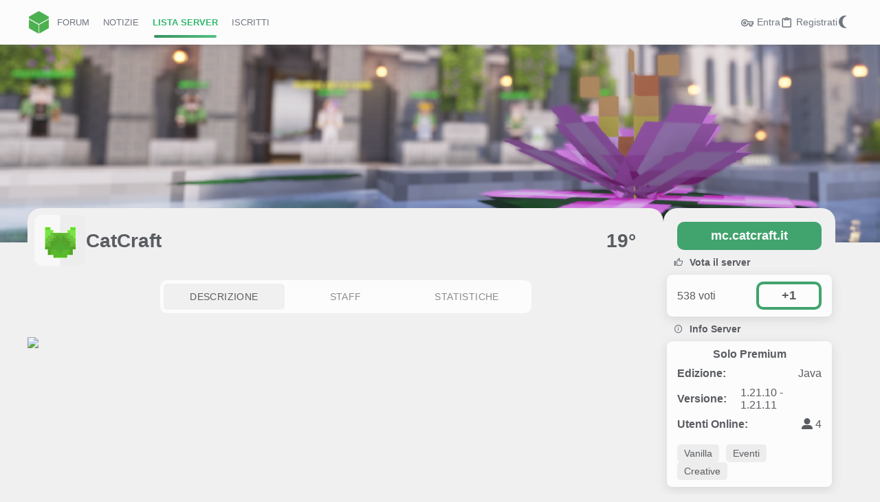

--- FILE ---
content_type: text/html; charset=utf-8
request_url: https://minecraft-italia.net/lista/server/catcraftit
body_size: 2164
content:
<!doctype html><html lang="it"><head><title>Lista Server - Minecraft ITALIA</title><meta name="description" content="Lista italiana dei server Minecraft: Java Edition & Bedrock Edition."/><meta name="keywords" lang="it" content="lista server,bedrock,java,minecraft italia,lista server minecraft italiani,minecraft,server minecraft,minecraft servers,classifica server mimecraft"/><meta name="classification" content="lista server minecraft italiani, Minecraft ITALIA, server Minecraft, Minecraft, Mojang, Microsoft"/><meta name="language" content="it"/><meta name="robots" content="index, follow"/><meta name="creator" content="Minecraft ITALIA"/><meta name="author" content="Minecraft ITALIA"/><meta name="publisher" content="Minecraft ITALIA"/><meta name="theme-color" content="#369260"/><meta name="viewport" content="width=device-width,initial-scale=1,viewport-fit=cover"/><meta name="apple-mobile-web-app-capable" content="yes"/><meta name="mobile-web-app-capable" content="yes"><meta name="apple-mobile-web-app-status-bar-style" content="#369260"/><link rel="apple-touch-icon" href="https://minecraft-italia.net/data/assets/logo/minecraft-italia-logo.png"/><link rel="canonical" href="https://minecraft-italia.net"/><meta property="og:type" content="website"/><meta property="og:locale" content="it_IT"/><meta property="og:url" content="https://minecraft-italia.net"/><meta property="og:site_name" content="Homepage"/><meta property="og:title" content="Lista Server - Minecraft ITALIA"/><meta property="og:image" content="https://minecraft-italia.net/data/assets/logo/minecraft-italia-banner.jpg"/><meta property="og:description" content="Lista italiana dei server Minecraft: Java Edition & Bedrock Edition."/><meta name="twitter:card" content="summary_large_image"/><meta name="twitter:title" content="Lista Server - Minecraft ITALIA"/><meta name="twitter:image" content="https://minecraft-italia.net/data/assets/logo/minecraft-italia-banner.jpg"/><meta name="twitter:description" content="Lista italiana dei server Minecraft: Java Edition & Bedrock Edition."/><link rel="icon" type="image/png" href="https://minecraft-italia.net/data/assets/logo/minecraft-italia-favicon.png" sizes="32x32"/><link rel="preconnect" href="https://fonts.googleapis.com"/><link rel="preconnect" href="https://fonts.gstatic.com" crossorigin/><link href="https://fonts.googleapis.com/css2?family=Open+Sans:wght@300;400;700&display=swap" rel="stylesheet"/><link href="https://minecraft-italia.net/lista/fontawesome/css/all.min.css" rel="stylesheet"/><link href="https://minecraft-italia.net/lista/fontawesome/css/solid.min.css" rel="stylesheet"/><link rel="preload" href="https://minecraft-italia.net/styles/io_dark/fonts/icons/material-icons/fonts/materialdesignicons-webfont.woff2?v=5.8.55" as="font" type="font/woff2" crossorigin="anonymous"/><link rel="stylesheet" href="https://minecraft-italia.net/styles/io_dark/fonts/icons/material-icons/css/materialdesignicons.min.css?d=1630512866"/><link href="https://minecraft-italia.net/lista/static/css/v1.2.40e44f90.chunk.css" rel="stylesheet"><link href="https://minecraft-italia.net/lista/static/css/v1.main.d9bf2408.chunk.css" rel="stylesheet"></head><body><noscript>You need to enable JavaScript to run this app.</noscript><div id="root"></div><div class="global info-wrapper"></div><div class="wrap-caricamento"><div class="caricamento"><div></div><div></div><div></div><div></div></div></div><script>!function(e){function t(t){for(var n,a,u=t[0],c=t[1],l=t[2],s=0,p=[];s<u.length;s++)a=u[s],Object.prototype.hasOwnProperty.call(o,a)&&o[a]&&p.push(o[a][0]),o[a]=0;for(n in c)Object.prototype.hasOwnProperty.call(c,n)&&(e[n]=c[n]);for(f&&f(t);p.length;)p.shift()();return i.push.apply(i,l||[]),r()}function r(){for(var e,t=0;t<i.length;t++){for(var r=i[t],n=!0,u=1;u<r.length;u++){var c=r[u];0!==o[c]&&(n=!1)}n&&(i.splice(t--,1),e=a(a.s=r[0]))}return e}var n={},o={1:0},i=[];function a(t){if(n[t])return n[t].exports;var r=n[t]={i:t,l:!1,exports:{}};return e[t].call(r.exports,r,r.exports,a),r.l=!0,r.exports}a.e=function(e){var t=[],r=o[e];if(0!==r)if(r)t.push(r[2]);else{var n=new Promise((function(t,n){r=o[e]=[t,n]}));t.push(r[2]=n);var i,u=document.createElement("script");u.charset="utf-8",u.timeout=120,a.nc&&u.setAttribute("nonce",a.nc),u.src=function(e){return a.p+"static/js/v1."+({}[e]||e)+"."+{3:"f0bd5512"}[e]+".chunk.js"}(e);var c=new Error;i=function(t){u.onerror=u.onload=null,clearTimeout(l);var r=o[e];if(0!==r){if(r){var n=t&&("load"===t.type?"missing":t.type),i=t&&t.target&&t.target.src;c.message="Loading chunk "+e+" failed.\n("+n+": "+i+")",c.name="ChunkLoadError",c.type=n,c.request=i,r[1](c)}o[e]=void 0}};var l=setTimeout((function(){i({type:"timeout",target:u})}),12e4);u.onerror=u.onload=i,document.head.appendChild(u)}return Promise.all(t)},a.m=e,a.c=n,a.d=function(e,t,r){a.o(e,t)||Object.defineProperty(e,t,{enumerable:!0,get:r})},a.r=function(e){"undefined"!=typeof Symbol&&Symbol.toStringTag&&Object.defineProperty(e,Symbol.toStringTag,{value:"Module"}),Object.defineProperty(e,"__esModule",{value:!0})},a.t=function(e,t){if(1&t&&(e=a(e)),8&t)return e;if(4&t&&"object"==typeof e&&e&&e.__esModule)return e;var r=Object.create(null);if(a.r(r),Object.defineProperty(r,"default",{enumerable:!0,value:e}),2&t&&"string"!=typeof e)for(var n in e)a.d(r,n,function(t){return e[t]}.bind(null,n));return r},a.n=function(e){var t=e&&e.__esModule?function(){return e.default}:function(){return e};return a.d(t,"a",t),t},a.o=function(e,t){return Object.prototype.hasOwnProperty.call(e,t)},a.p="https://minecraft-italia.net/lista/",a.oe=function(e){throw console.error(e),e};var u=this["webpackJsonpminecraft-italia"]=this["webpackJsonpminecraft-italia"]||[],c=u.push.bind(u);u.push=t,u=u.slice();for(var l=0;l<u.length;l++)t(u[l]);var f=c;r()}([])</script><script src="https://minecraft-italia.net/lista/static/js/v1.2.688c5800.chunk.js"></script><script src="https://minecraft-italia.net/lista/static/js/v1.main.99f50f2b.chunk.js"></script></body></html>

--- FILE ---
content_type: text/html; charset=utf-8
request_url: https://www.google.com/recaptcha/api2/aframe
body_size: 267
content:
<!DOCTYPE HTML><html><head><meta http-equiv="content-type" content="text/html; charset=UTF-8"></head><body><script nonce="sqRyB-Xa2ljPQmip27DmKg">/** Anti-fraud and anti-abuse applications only. See google.com/recaptcha */ try{var clients={'sodar':'https://pagead2.googlesyndication.com/pagead/sodar?'};window.addEventListener("message",function(a){try{if(a.source===window.parent){var b=JSON.parse(a.data);var c=clients[b['id']];if(c){var d=document.createElement('img');d.src=c+b['params']+'&rc='+(localStorage.getItem("rc::a")?sessionStorage.getItem("rc::b"):"");window.document.body.appendChild(d);sessionStorage.setItem("rc::e",parseInt(sessionStorage.getItem("rc::e")||0)+1);localStorage.setItem("rc::h",'1769533937517');}}}catch(b){}});window.parent.postMessage("_grecaptcha_ready", "*");}catch(b){}</script></body></html>

--- FILE ---
content_type: text/css; charset=utf-8
request_url: https://minecraft-italia.net/lista/static/css/v1.main.d9bf2408.chunk.css
body_size: 18698
content:
body{font-family:-apple-system,BlinkMacSystemFont,"Segoe UI","Roboto","Oxygen","Ubuntu","Cantarell","Fira Sans","Droid Sans","Helvetica Neue",sans-serif;-moz-osx-font-smoothing:grayscale}code{font-family:source-code-pro,Menlo,Monaco,Consolas,"Courier New",monospace}@-webkit-keyframes nav-btn-in{0%{-webkit-transform:rotate(45deg);transform:rotate(45deg)}33%{-webkit-transform:rotate(45deg);transform:rotate(45deg)}66%{-webkit-transform:rotate(0deg);transform:rotate(0deg)}to{-webkit-transform:rotate(0deg);transform:rotate(0deg)}}@keyframes nav-btn-in{0%{-webkit-transform:rotate(45deg);transform:rotate(45deg)}33%{-webkit-transform:rotate(45deg);transform:rotate(45deg)}66%{-webkit-transform:rotate(0deg);transform:rotate(0deg)}to{-webkit-transform:rotate(0deg);transform:rotate(0deg)}}@-webkit-keyframes nav-btn-out{0%{-webkit-transform:rotate(0deg);transform:rotate(0deg)}33%{-webkit-transform:rotate(0deg);transform:rotate(0deg)}66%{-webkit-transform:rotate(45deg);transform:rotate(45deg)}to{-webkit-transform:rotate(45deg);transform:rotate(45deg)}}@keyframes nav-btn-out{0%{-webkit-transform:rotate(0deg);transform:rotate(0deg)}33%{-webkit-transform:rotate(0deg);transform:rotate(0deg)}66%{-webkit-transform:rotate(45deg);transform:rotate(45deg)}to{-webkit-transform:rotate(45deg);transform:rotate(45deg)}}@-webkit-keyframes nav-btn-before-in{0%{top:0}33%{top:0}66%{top:0}to{top:-10px}}@keyframes nav-btn-before-in{0%{top:0}33%{top:0}66%{top:0}to{top:-10px}}@-webkit-keyframes nav-btn-before-out{0%{top:-10px}33%{top:0}66%{top:0}to{top:0}}@keyframes nav-btn-before-out{0%{top:-10px}33%{top:0}66%{top:0}to{top:0}}@-webkit-keyframes nav-btn-after-in{0%{-webkit-transform:rotate(90deg);transform:rotate(90deg);bottom:0}33%{-webkit-transform:rotate(0deg);transform:rotate(0deg);bottom:0}66%{-webkit-transform:rotate(0deg);transform:rotate(0deg);bottom:0}to{-webkit-transform:rotate(0deg);transform:rotate(0deg);bottom:-10px}}@keyframes nav-btn-after-in{0%{-webkit-transform:rotate(90deg);transform:rotate(90deg);bottom:0}33%{-webkit-transform:rotate(0deg);transform:rotate(0deg);bottom:0}66%{-webkit-transform:rotate(0deg);transform:rotate(0deg);bottom:0}to{-webkit-transform:rotate(0deg);transform:rotate(0deg);bottom:-10px}}@-webkit-keyframes nav-btn-after-out{0%{-webkit-transform:rotate(0deg);transform:rotate(0deg);bottom:-10px}33%{-webkit-transform:rotate(0deg);transform:rotate(0deg);bottom:0}66%{-webkit-transform:rotate(0deg);transform:rotate(0deg);bottom:0}to{-webkit-transform:rotate(90deg);transform:rotate(90deg);bottom:0}}@keyframes nav-btn-after-out{0%{-webkit-transform:rotate(0deg);transform:rotate(0deg);bottom:-10px}33%{-webkit-transform:rotate(0deg);transform:rotate(0deg);bottom:0}66%{-webkit-transform:rotate(0deg);transform:rotate(0deg);bottom:0}to{-webkit-transform:rotate(90deg);transform:rotate(90deg);bottom:0}}:root{--bg:#f0f0f0;--bg1:#fcfcfc;--bg2:#ededed;--primary:#41a36e;--lighter:#68de9d;--darker:#134529;--gradient:linear-gradient(90deg,#41a36e,#68de9d);--warning:#eda708;--alert:#913e36;--alert-dark:#45110c;--textcolor:#595c61;--textcolorlight:#707680;--invert-bg:#292e38;--invert-textcolor:#e0e6f0;--shadow:hsla(0,0%,44.3%,0.2)}html{scroll-behavior:smooth;height:100%}a,body,button,div,footer,h1,h2,header,html,i,iframe,img,input,label,nav,p,span,textarea{outline:none!important;box-sizing:border-box;-webkit-tap-highlight-color:rgba(0,0,0,0)!important}a:after,a:before,body:after,body:before,button:after,button:before,div:after,div:before,footer:after,footer:before,h1:after,h1:before,h2:after,h2:before,header:after,header:before,html:after,html:before,i:after,i:before,iframe:after,iframe:before,img:after,img:before,input:after,input:before,label:after,label:before,nav:after,nav:before,p:after,p:before,span:after,span:before,textarea:after,textarea:before{box-sizing:border-box}::-webkit-scrollbar{width:7px;height:0}::-webkit-scrollbar-track{background:transparent}::-webkit-scrollbar-thumb{background:#41a36e;background:var(--primary);border-radius:10px}::-webkit-scrollbar-thumb:hover{background:#68de9d;background:var(--lighter)}body{font-family:-apple-system,BlinkMacSystemFont,"Segoe UI","Oxygen","Ubuntu","Cantarell","Fira Sans","Droid Sans","Helvetica Neue",sans-serif;font-weight:400;-webkit-font-smoothing:antialiased;background:#f0f0f0;background:var(--bg);color:#595c61;color:var(--textcolor);margin:0;-webkit-user-select:none;-o-user-select:none;user-select:none;height:100%}#root{min-height:100%;display:flex;flex-direction:column}#root>div:nth-child(2){margin-bottom:50px}a{cursor:pointer;text-decoration:none;color:#595c61;color:var(--textcolor)}img{-webkit-user-drag:none;-khtml-user-drag:none;-moz-user-drag:none;-o-user-drag:none}.bg-start10{background:#fcfcfc;background:var(--bg1)}.bg-start10t{background:#ededed;background:var(--bg2)}.bg-start50{background:var(--start50)}.bg-start50t{background:var(--start50t)}.bg-gradient{background:linear-gradient(90deg,#41a36e,#68de9d);background:var(--gradient);color:#fff}.bg-primary{background:#41a36e;background:var(--primary);color:#fff}.bg-darker{background:#134529;background:var(--darker);color:#fff}.bg-warning{background:#eda708;background:var(--warning);color:#fff}.bg-alert{background:#913e36;background:var(--alert);color:#fff}.bg-alert-dark{background:#45110c;background:var(--alert-dark);color:#fff}.gold{color:#ffd600!important}.silver{color:#adadad!important}.bronze{color:#e49b45!important}.t-center{text-align:center}.h-auto,.w-auto{width:auto!important}.h--20,.w--20{width:-20%!important}.fs--20{font-size:-20px!important}.h--15,.w--15{width:-15%!important}.fs--15{font-size:-15px!important}.h--10,.w--10{width:-10%!important}.fs--10{font-size:-10px!important}.h--5,.w--5{width:-5%!important}.fs--5{font-size:-5px!important}.h-0,.w-0{width:0!important}.fs-0{font-size:0!important}.h-5,.w-5{width:5%!important}.fs-5{font-size:5px!important}.h-10,.w-10{width:10%!important}.fs-10{font-size:10px!important}.h-15,.w-15{width:15%!important}.fs-15{font-size:15px!important}.h-20,.w-20{width:20%!important}.fs-20{font-size:20px!important}.h-25,.w-25{width:25%!important}.fs-25{font-size:25px!important}.h-30,.w-30{width:30%!important}.fs-30{font-size:30px!important}.h-35,.w-35{width:35%!important}.fs-35{font-size:35px!important}.h-40,.w-40{width:40%!important}.fs-40{font-size:40px!important}.h-45,.w-45{width:45%!important}.fs-45{font-size:45px!important}.h-50,.w-50{width:50%!important}.fs-50{font-size:50px!important}.h-55,.w-55{width:55%!important}.fs-55{font-size:55px!important}.h-60,.w-60{width:60%!important}.fs-60{font-size:60px!important}.h-65,.w-65{width:65%!important}.fs-65{font-size:65px!important}.h-70,.w-70{width:70%!important}.fs-70{font-size:70px!important}.h-75,.w-75{width:75%!important}.fs-75{font-size:75px!important}.h-80,.w-80{width:80%!important}.fs-80{font-size:80px!important}.h-85,.w-85{width:85%!important}.fs-85{font-size:85px!important}.h-90,.w-90{width:90%!important}.fs-90{font-size:90px!important}.h-95,.w-95{width:95%!important}.fs-95{font-size:95px!important}.h-100,.w-100{width:100%!important}.fs-100{font-size:100px!important}.mt-auto{margin-top:auto!important}.mt--20{margin-top:-20px!important}.pt--20{padding-top:-20px!important}.mt--15{margin-top:-15px!important}.pt--15{padding-top:-15px!important}.mt--10{margin-top:-10px!important}.pt--10{padding-top:-10px!important}.mt--5{margin-top:-5px!important}.pt--5{padding-top:-5px!important}.mt-0{margin-top:0!important}.pt-0{padding-top:0!important}.mt-5{margin-top:5px!important}.pt-5{padding-top:5px!important}.mt-10{margin-top:10px!important}.pt-10{padding-top:10px!important}.mt-15{margin-top:15px!important}.pt-15{padding-top:15px!important}.mt-20{margin-top:20px!important}.pt-20{padding-top:20px!important}.mt-25{margin-top:25px!important}.pt-25{padding-top:25px!important}.mt-30{margin-top:30px!important}.pt-30{padding-top:30px!important}.mt-35{margin-top:35px!important}.pt-35{padding-top:35px!important}.mt-40{margin-top:40px!important}.pt-40{padding-top:40px!important}.mt-45{margin-top:45px!important}.pt-45{padding-top:45px!important}.mt-50{margin-top:50px!important}.pt-50{padding-top:50px!important}.mt-55{margin-top:55px!important}.pt-55{padding-top:55px!important}.mt-60{margin-top:60px!important}.pt-60{padding-top:60px!important}.mt-65{margin-top:65px!important}.pt-65{padding-top:65px!important}.mt-70{margin-top:70px!important}.pt-70{padding-top:70px!important}.mt-75{margin-top:75px!important}.pt-75{padding-top:75px!important}.mt-80{margin-top:80px!important}.pt-80{padding-top:80px!important}.mt-85{margin-top:85px!important}.pt-85{padding-top:85px!important}.mt-90{margin-top:90px!important}.pt-90{padding-top:90px!important}.mt-95{margin-top:95px!important}.pt-95{padding-top:95px!important}.mt-100{margin-top:100px!important}.pt-100{padding-top:100px!important}.bt-1{border-top:1px solid!important}.bt-2{border-top:2px solid!important}.bt-3{border-top:3px solid!important}.bt-4{border-top:4px solid!important}.bt-5{border-top:5px solid!important}.mr-auto{margin-right:auto!important}.mr--20{margin-right:-20px!important}.pr--20{padding-right:-20px!important}.mr--15{margin-right:-15px!important}.pr--15{padding-right:-15px!important}.mr--10{margin-right:-10px!important}.pr--10{padding-right:-10px!important}.mr--5{margin-right:-5px!important}.pr--5{padding-right:-5px!important}.mr-0{margin-right:0!important}.pr-0{padding-right:0!important}.mr-5{margin-right:5px!important}.pr-5{padding-right:5px!important}.mr-10{margin-right:10px!important}.pr-10{padding-right:10px!important}.mr-15{margin-right:15px!important}.pr-15{padding-right:15px!important}.mr-20{margin-right:20px!important}.pr-20{padding-right:20px!important}.mr-25{margin-right:25px!important}.pr-25{padding-right:25px!important}.mr-30{margin-right:30px!important}.pr-30{padding-right:30px!important}.mr-35{margin-right:35px!important}.pr-35{padding-right:35px!important}.mr-40{margin-right:40px!important}.pr-40{padding-right:40px!important}.mr-45{margin-right:45px!important}.pr-45{padding-right:45px!important}.mr-50{margin-right:50px!important}.pr-50{padding-right:50px!important}.mr-55{margin-right:55px!important}.pr-55{padding-right:55px!important}.mr-60{margin-right:60px!important}.pr-60{padding-right:60px!important}.mr-65{margin-right:65px!important}.pr-65{padding-right:65px!important}.mr-70{margin-right:70px!important}.pr-70{padding-right:70px!important}.mr-75{margin-right:75px!important}.pr-75{padding-right:75px!important}.mr-80{margin-right:80px!important}.pr-80{padding-right:80px!important}.mr-85{margin-right:85px!important}.pr-85{padding-right:85px!important}.mr-90{margin-right:90px!important}.pr-90{padding-right:90px!important}.mr-95{margin-right:95px!important}.pr-95{padding-right:95px!important}.mr-100{margin-right:100px!important}.pr-100{padding-right:100px!important}.br-1{border-right:1px solid!important}.br-2{border-right:2px solid!important}.br-3{border-right:3px solid!important}.br-4{border-right:4px solid!important}.br-5{border-right:5px solid!important}.mb-auto{margin-bottom:auto!important}.mb--20{margin-bottom:-20px!important}.pb--20{padding-bottom:-20px!important}.mb--15{margin-bottom:-15px!important}.pb--15{padding-bottom:-15px!important}.mb--10{margin-bottom:-10px!important}.pb--10{padding-bottom:-10px!important}.mb--5{margin-bottom:-5px!important}.pb--5{padding-bottom:-5px!important}.mb-0{margin-bottom:0!important}.pb-0{padding-bottom:0!important}.mb-5{margin-bottom:5px!important}.pb-5{padding-bottom:5px!important}.mb-10{margin-bottom:10px!important}.pb-10{padding-bottom:10px!important}.mb-15{margin-bottom:15px!important}.pb-15{padding-bottom:15px!important}.mb-20{margin-bottom:20px!important}.pb-20{padding-bottom:20px!important}.mb-25{margin-bottom:25px!important}.pb-25{padding-bottom:25px!important}.mb-30{margin-bottom:30px!important}.pb-30{padding-bottom:30px!important}.mb-35{margin-bottom:35px!important}.pb-35{padding-bottom:35px!important}.mb-40{margin-bottom:40px!important}.pb-40{padding-bottom:40px!important}.mb-45{margin-bottom:45px!important}.pb-45{padding-bottom:45px!important}.mb-50{margin-bottom:50px!important}.pb-50{padding-bottom:50px!important}.mb-55{margin-bottom:55px!important}.pb-55{padding-bottom:55px!important}.mb-60{margin-bottom:60px!important}.pb-60{padding-bottom:60px!important}.mb-65{margin-bottom:65px!important}.pb-65{padding-bottom:65px!important}.mb-70{margin-bottom:70px!important}.pb-70{padding-bottom:70px!important}.mb-75{margin-bottom:75px!important}.pb-75{padding-bottom:75px!important}.mb-80{margin-bottom:80px!important}.pb-80{padding-bottom:80px!important}.mb-85{margin-bottom:85px!important}.pb-85{padding-bottom:85px!important}.mb-90{margin-bottom:90px!important}.pb-90{padding-bottom:90px!important}.mb-95{margin-bottom:95px!important}.pb-95{padding-bottom:95px!important}.mb-100{margin-bottom:100px!important}.pb-100{padding-bottom:100px!important}.bb-1{border-bottom:1px solid!important}.bb-2{border-bottom:2px solid!important}.bb-3{border-bottom:3px solid!important}.bb-4{border-bottom:4px solid!important}.bb-5{border-bottom:5px solid!important}.ml-auto{margin-left:auto!important}.ml--20{margin-left:-20px!important}.pl--20{padding-left:-20px!important}.ml--15{margin-left:-15px!important}.pl--15{padding-left:-15px!important}.ml--10{margin-left:-10px!important}.pl--10{padding-left:-10px!important}.ml--5{margin-left:-5px!important}.pl--5{padding-left:-5px!important}.ml-0{margin-left:0!important}.pl-0{padding-left:0!important}.ml-5{margin-left:5px!important}.pl-5{padding-left:5px!important}.ml-10{margin-left:10px!important}.pl-10{padding-left:10px!important}.ml-15{margin-left:15px!important}.pl-15{padding-left:15px!important}.ml-20{margin-left:20px!important}.pl-20{padding-left:20px!important}.ml-25{margin-left:25px!important}.pl-25{padding-left:25px!important}.ml-30{margin-left:30px!important}.pl-30{padding-left:30px!important}.ml-35{margin-left:35px!important}.pl-35{padding-left:35px!important}.ml-40{margin-left:40px!important}.pl-40{padding-left:40px!important}.ml-45{margin-left:45px!important}.pl-45{padding-left:45px!important}.ml-50{margin-left:50px!important}.pl-50{padding-left:50px!important}.ml-55{margin-left:55px!important}.pl-55{padding-left:55px!important}.ml-60{margin-left:60px!important}.pl-60{padding-left:60px!important}.ml-65{margin-left:65px!important}.pl-65{padding-left:65px!important}.ml-70{margin-left:70px!important}.pl-70{padding-left:70px!important}.ml-75{margin-left:75px!important}.pl-75{padding-left:75px!important}.ml-80{margin-left:80px!important}.pl-80{padding-left:80px!important}.ml-85{margin-left:85px!important}.pl-85{padding-left:85px!important}.ml-90{margin-left:90px!important}.pl-90{padding-left:90px!important}.ml-95{margin-left:95px!important}.pl-95{padding-left:95px!important}.ml-100{margin-left:100px!important}.pl-100{padding-left:100px!important}.bl-1{border-left:1px solid!important}.bl-2{border-left:2px solid!important}.bl-3{border-left:3px solid!important}.bl-4{border-left:4px solid!important}.bl-5{border-left:5px solid!important}.modale{cursor:pointer;opacity:0;visibility:hidden;transition-property:opacity,visibility;transition-duration:.3s;display:flex;align-items:center;position:fixed;top:0;left:0;width:100%;height:100%;z-index:9999;overflow:auto;padding:0 20px;background:rgba(0,0,0,.5);-webkit-backdrop-filter:blur(10px);backdrop-filter:blur(10px)}.modale .modal-content{cursor:default;padding:20px;border-radius:20px;background:#f0f0f0;background:var(--bg);margin:0 auto;height:-webkit-max-content;height:max-content;max-width:650px;overflow:hidden}.modale .modal-content h3{text-align:center;font-size:25px;margin:0 0 20px}.modale .modal-content p{text-align:center;font-size:18px}.modale .modal-content label.checkFiltro .placeholder{background-color:#fcfcfc;background-color:var(--bg1)}.modale .modal-content .selectTab{margin-top:0!important}.modale.open{opacity:1;visibility:visible}.modale.long .modal-content{margin:20px auto;align-self:baseline}.modale.long .modal-content .say-mese{top:0!important}.modale.full .modal-content{width:100%}.modale.elimina-account .bgalert,.modale.elimina .bgalert{opacity:0;transition:opacity .5s 1s}.modale.elimina-account.open .bgalert,.modale.elimina.open .bgalert{opacity:1}.row{display:flex;flex-wrap:wrap;margin-right:-20px;--multiplier:calc(600px - 100%)}.row.bkp-300{--multiplier:calc(300px - 100%)}.row.bkp-350{--multiplier:calc(350px - 100%)}.row.bkp-400{--multiplier:calc(400px - 100%)}.row.bkp-450{--multiplier:calc(450px - 100%)}.row.bkp-500{--multiplier:calc(500px - 100%)}.row.bkp-550{--multiplier:calc(550px - 100%)}.row .col,.row .col-2,.row .col-3,.row .col-3-2,.row .col-4,.row .col-4-2,.row .col-4-3{direction:ltr;max-width:100%;margin-right:20px;flex-basis:calc(var(--multiplier)*999)}.row .auto{direction:ltr;max-width:100%;margin-right:20px}.row .col{width:100%;min-width:0;flex-basis:auto}.row .col-2{min-width:calc(50% - 20px)}.row .col-3{min-width:calc(33.33333% - 20px)}.row .col-3-2{min-width:calc(66.66667% - 20px)}.row .col-4{min-width:calc(25% - 20px)}.row .col-4-2{min-width:calc(50% - 20px)}.row .col-4-3{min-width:calc(75% - 20px)}.row.space-between{justify-content:space-between}.row.a-center{align-items:center}.row.a-baseline{align-items:baseline}.row.a-top{align-items:flex-start}.row.a-bot{align-items:flex-end}.row.no-wrap{flex-wrap:nowrap}.row.invert{direction:rtl}.row.row-gap-10{grid-row-gap:10px;row-gap:10px}.row.row-gap-15{grid-row-gap:15px;row-gap:15px}.row.row-gap-20{grid-row-gap:20px;row-gap:20px}.row.row-gap-25{grid-row-gap:25px;row-gap:25px}.row.row-gap-30{grid-row-gap:30px;row-gap:30px}label{position:relative;display:block}label:not(.checkbox):not(.checkFiltro):not(.file-upload) .placeholder{pointer-events:none;position:absolute;display:block;width:100%;font-weight:700;top:0;line-height:1.4;left:0;font-size:18px;padding:15px 10px;color:var(--start50);transition-property:font-size,padding,color;transition-duration:.3s}label:not(.checkbox):not(.checkFiltro):not(.file-upload) .placeholder i{font-size:1.5em;margin-top:-15px;margin-bottom:-15px;display:inline-block;vertical-align:middle}label:not(.checkbox):not(.checkFiltro):not(.file-upload) input.placeholderUp,label:not(.checkbox):not(.checkFiltro):not(.file-upload) input:focus,label:not(.checkbox):not(.checkFiltro):not(.file-upload) input:not(:placeholder-shown),label:not(.checkbox):not(.checkFiltro):not(.file-upload) input:required:invalid:not(:placeholder-shown),label:not(.checkbox):not(.checkFiltro):not(.file-upload) input:required:valid,label:not(.checkbox):not(.checkFiltro):not(.file-upload) select.placeholderUp,label:not(.checkbox):not(.checkFiltro):not(.file-upload) select:focus,label:not(.checkbox):not(.checkFiltro):not(.file-upload) select:not(:placeholder-shown),label:not(.checkbox):not(.checkFiltro):not(.file-upload) select:required:invalid:not(:placeholder-shown),label:not(.checkbox):not(.checkFiltro):not(.file-upload) select:required:valid,label:not(.checkbox):not(.checkFiltro):not(.file-upload) textarea.placeholderUp,label:not(.checkbox):not(.checkFiltro):not(.file-upload) textarea:focus,label:not(.checkbox):not(.checkFiltro):not(.file-upload) textarea:not(:placeholder-shown),label:not(.checkbox):not(.checkFiltro):not(.file-upload) textarea:required:invalid:not(:placeholder-shown),label:not(.checkbox):not(.checkFiltro):not(.file-upload) textarea:required:valid{outline:none}label:not(.checkbox):not(.checkFiltro):not(.file-upload) input.placeholderUp~.placeholder,label:not(.checkbox):not(.checkFiltro):not(.file-upload) input:focus~.placeholder,label:not(.checkbox):not(.checkFiltro):not(.file-upload) input:not(:placeholder-shown)~.placeholder,label:not(.checkbox):not(.checkFiltro):not(.file-upload) input:required:invalid:not(:placeholder-shown)~.placeholder,label:not(.checkbox):not(.checkFiltro):not(.file-upload) input:required:valid~.placeholder,label:not(.checkbox):not(.checkFiltro):not(.file-upload) select.placeholderUp~.placeholder,label:not(.checkbox):not(.checkFiltro):not(.file-upload) select:focus~.placeholder,label:not(.checkbox):not(.checkFiltro):not(.file-upload) select:not(:placeholder-shown)~.placeholder,label:not(.checkbox):not(.checkFiltro):not(.file-upload) select:required:invalid:not(:placeholder-shown)~.placeholder,label:not(.checkbox):not(.checkFiltro):not(.file-upload) select:required:valid~.placeholder,label:not(.checkbox):not(.checkFiltro):not(.file-upload) textarea.placeholderUp~.placeholder,label:not(.checkbox):not(.checkFiltro):not(.file-upload) textarea:focus~.placeholder,label:not(.checkbox):not(.checkFiltro):not(.file-upload) textarea:not(:placeholder-shown)~.placeholder,label:not(.checkbox):not(.checkFiltro):not(.file-upload) textarea:required:invalid:not(:placeholder-shown)~.placeholder,label:not(.checkbox):not(.checkFiltro):not(.file-upload) textarea:required:valid~.placeholder{padding:5px 10px!important;font-size:14px!important;color:#41a36e!important;color:var(--primary)!important}label input,label select,label textarea{color:#595c61;color:var(--textcolor);font-family:"Open Sans",sans-serif;background:#fcfcfc;background:var(--bg1);border-radius:10px;padding:25px 10px 5px;font-weight:700;font-size:18px;display:block;border:none;line-height:1;width:100%;position:relative;margin:0;transition-property:background;transition-duration:.3s;resize:none;-webkit-resize:none;-webkit-appearance:none}label input[type=date],label select[type=date],label textarea[type=date]{padding:22.41px 20px 10px}label input:first-letter,label select:first-letter,label textarea:first-letter{text-transform:uppercase}label input:-internal-autofill-selected,label select:-internal-autofill-selected,label textarea:-internal-autofill-selected{font-size:18px}label[for=prezzo]{text-align:center;font-size:30px}label[for=prezzo] input{padding:0;display:inline-block;font-size:60px;max-width:calc(100% - 37px);background:0;text-align:center;border-radius:0}label.checkbox{position:relative;cursor:pointer;margin-top:10px;margin-bottom:10px}label.checkbox .placeholder{display:inline-block;vertical-align:middle;margin-left:5px;text-transform:capitalize}label.checkbox .checkmark{width:30px;height:30px;display:inline-block;vertical-align:middle;border:3px solid #a3a3a3;border-radius:10px;transition:.3s}label.checkbox .checkmark:before{position:absolute;color:#fff;font-size:20px;content:"";font-family:"Font Awesome 6 Free";font-weight:900;-moz-osx-font-smoothing:grayscale;-webkit-font-smoothing:antialiased;display:inline-block;font-style:normal;-webkit-font-feature-settings:normal;font-feature-settings:normal;font-variant:normal;text-rendering:auto;line-height:1;text-align:center;width:30px;left:1px;top:5px;-webkit-transform:scale(0);transform:scale(0);transition:.3s}label.checkbox input[type=checkbox]{cursor:pointer;opacity:0;position:absolute;top:0;left:0;width:100%;height:100%;padding:0;margin:0}label.checkbox input[type=checkbox]:checked+.checkmark{border:15px solid #41a36e;border:15px solid var(--primary)}label.checkbox input[type=checkbox]:checked+.checkmark:before{-webkit-transform:scale(1);transform:scale(1)}label.checkFiltro{width:calc(50% - 5px);position:relative;cursor:pointer;height:-webkit-max-content;height:max-content}label.checkFiltro.fullWidth{width:auto}label.checkFiltro .placeholder{display:block;background-color:#f0f0f0;background-color:var(--bg);padding:8px 10px;border-radius:5px;transition-property:background,box-shadow;transition-duration:.3s}label.checkFiltro input[type=checkbox],label.checkFiltro input[type=radio]{cursor:pointer;opacity:0;position:absolute;top:0;left:0;width:100%;height:100%;padding:0;margin:0}label.checkFiltro input[type=checkbox]:checked+.placeholder,label.checkFiltro input[type=radio]:checked+.placeholder{color:#fff;background:#41a36e;background:var(--primary)}label.checkFiltro:hover .placeholder{box-shadow:0 0 5px 3px #41a36e;box-shadow:0 0 5px 3px var(--primary)}label.switch{position:relative;display:inline-block;width:60px;height:34px}label.switch .slider{position:absolute;cursor:pointer;top:0;left:0;right:0;bottom:0;border-radius:34px;background-color:#ccc;transition:.3s}label.switch .slider:before{position:absolute;content:"";height:26px;width:26px;left:4px;bottom:4px;border-radius:50%;background-color:var(--bianco);transition:.3s}label.switch input[type=checkbox]{opacity:0;width:0;height:0}label.switch input[type=checkbox]:checked+.slider{background-color:#41a36e;background-color:var(--primary)}label.switch input[type=checkbox]:checked+.slider:before{-webkit-transform:translateX(26px);transform:translateX(26px)}label.file-upload{height:300px;margin:20px 0 0;cursor:pointer}label.file-upload .placeholder{display:flex;align-items:center;justify-content:center;border-radius:20px;background-color:#ededed;background-color:var(--bg2);pointer-events:none;position:absolute;width:100%;height:100%;top:0;color:#595c61!important;color:var(--textcolor)!important;text-align:center}label.file-upload input[type=file]{cursor:pointer;opacity:0;height:100%;width:100%}label.file-upload input[type=file]:focus+.placeholder{color:red!important}label.clickToView .clickToViewME{overflow:hidden;height:0;transition-property:height;transition-duration:.3s}label.clickToView input[type=checkbox]{height:0;opacity:0;z-index:1}label.clickToView input[type=checkbox]:checked~.clickToViewME{height:80px}label.clickToView .campo{text-align:center;width:100%;display:block;position:absolute;top:0;z-index:0;font-size:20px;padding:13px;background:var(--start3);border-radius:20px}label input[type=color]{min-height:60px;padding:10px}label.select-wrap:after{z-index:1;content:"";font-family:"Font Awesome 6 Free";font-weight:900;-moz-osx-font-smoothing:grayscale;-webkit-font-smoothing:antialiased;display:inline-block;font-style:normal;-webkit-font-feature-settings:normal;font-feature-settings:normal;font-variant:normal;text-rendering:auto;line-height:1;color:var(--nero);right:14px;top:calc(50% - 8px);height:16px;position:absolute;pointer-events:none}label select{font-size:16px}label select~.placeholder{padding:0 15px;font-size:15px;top:-10px;z-index:1}label select~.placeholder:before{opacity:1}label.sceglitema{height:125px;margin:100px auto 0;width:125px;border-radius:20px;box-shadow:0 0 20px rgba(0,0,0,.25)}label.sceglitema.chiaro{background:#fff}label.sceglitema.scuro{background:#000}label.sceglitema input[type=radio]{opacity:0}label.thin .placeholder{padding:15px}label.thin input,label.thin select,label.thin textarea{padding:20px 10px 10px;font-size:16px}label.thin input[type=date],label.thin input[type=datetime-local],label.thin input[type=month],label.thin input[type=time],label.thin input[type=week],label.thin select[type=date],label.thin select[type=datetime-local],label.thin select[type=month],label.thin select[type=time],label.thin select[type=week],label.thin textarea[type=date],label.thin textarea[type=datetime-local],label.thin textarea[type=month],label.thin textarea[type=time],label.thin textarea[type=week]{padding:17.82px 10px 5px}label.thin.file-upload:after{padding:20px 15px}label.bot-place .placeholder{top:auto;bottom:0}label.bot-place input:focus~.placeholder,label.bot-place input:not(:placeholder-shown)~.placeholder,label.bot-place input:required:invalid:not(:placeholder-shown)~.placeholder,label.bot-place input:required:valid~.placeholder,label.bot-place select:focus~.placeholder,label.bot-place select:not(:placeholder-shown)~.placeholder,label.bot-place select:required:invalid:not(:placeholder-shown)~.placeholder,label.bot-place select:required:valid~.placeholder,label.bot-place textarea:focus~.placeholder,label.bot-place textarea:not(:placeholder-shown)~.placeholder,label.bot-place textarea:required:invalid:not(:placeholder-shown)~.placeholder,label.bot-place textarea:required:valid~.placeholder{top:auto;bottom:-10px}.container{width:100%;max-width:1240px;margin:0 auto;padding:0 20px}.button{font-size:18px;font-weight:700;padding:10px;border-radius:10px;width:100%;display:block;transition:.3s}.button:not(.no-hover):not(.disabled):hover{cursor:pointer;-webkit-filter:brightness(1.1);filter:brightness(1.1)}.button.small{font-size:16px;padding:6px}.button.short{padding-right:20px;padding-left:20px;width:-webkit-max-content;width:max-content}.button.center{text-align:center;margin-left:auto;margin-right:auto}.button.border{box-shadow:inset 0 0 0 4px #41a36e;box-shadow:inset 0 0 0 4px var(--primary)}.button.copy{position:relative}.button.copy:after{content:"Copiato";position:absolute;width:100%;text-align:center;top:10px;left:0;opacity:0;transition:opacity .3s}.button.copy .copy{overflow:hidden;text-overflow:ellipsis;display:block;opacity:1;transition:opacity .3s}.button.copy.copying:after{opacity:1}.button.copy.copying .copy{opacity:0}.button.disabled{background:#ededed!important;background:var(--bg2)!important;color:#595c61;color:var(--textcolor)}.side-section>h3,h3.side-section{font-size:14px;font-weight:700;color:var(--start50);margin:10px}.side-section>h3 i,h3.side-section i{color:#707680;color:var(--textcolorlight);margin-right:5px}#serverpage div.side-section{margin-left:-15px;margin-right:-15px}#serverpage div.side-section .section{padding:10px 15px}div.side-section .section{border-radius:8px;padding:10px;background-color:#fcfcfc;background-color:var(--bg1);box-shadow:0 4px 15px 0 hsla(0,0%,44.3%,.2);box-shadow:0 4px 15px 0 var(--shadow)}div.side-section .section h4{font-size:14px;text-transform:capitalize;margin:0 0 5px}div.side-section .section .external_links{margin-bottom:10px}div.side-section .section .external_links .mdi.WEBSITE:before{content:"󰖟"}div.side-section .section .external_links .mdi.FACEBOOK:before{content:"󰈌"}div.side-section .section .external_links .mdi.TWITTER:before{content:"󰕄"}div.side-section .section .external_links .mdi.TELEGRAM:before{content:"󰔁"}div.side-section .section .external_links .mdi.INSTAGRAM:before{content:"󰋾"}div.side-section .section .external_links .mdi.TIKTOK:before{content:""}div.side-section .section .external_links .mdi.SHOP:before{content:"󱇕"}div.side-section .section .external_links a{color:#41a36e;color:var(--primary);display:block;white-space:nowrap;overflow:hidden;text-overflow:ellipsis}div.side-section .section .premium-label{display:block;text-align:center;margin-bottom:10px}div.side-section .section>div:not(:last-child){margin-bottom:10px}#vote-popup{position:fixed;width:100%;height:100%;z-index:9999;top:0;left:0;display:flex;align-items:center;justify-content:center;padding:10px;opacity:0;visibility:hidden;transition-property:opacity,visibility;transition-duration:.3s}#vote-popup .popup-body{width:100%;max-width:400px;position:relative;z-index:101;background:#f0f0f0;background:var(--bg);padding:20px;border-radius:10px}#vote-popup .popup-body h2{margin:0;text-align:center}#vote-popup .popup-body p{margin:30px 0;text-align:center}#vote-popup .popup-body p b{display:block}#vote-popup .overlay{position:fixed;left:0;top:0;width:100%;height:100%;z-index:100;background:rgba(0,0,0,.8);cursor:pointer}#vote-popup.opened{opacity:1;visibility:visible}#vote-popup.opened .popup-body{-webkit-transform:translateX(0);transform:translateX(0)}.openVote{cursor:pointer}#navbar{position:-webkit-sticky;position:sticky;z-index:1000;top:0;height:65px;background:#fcfcfc;background:var(--bg1);box-shadow:0 4px 4px hsla(0,0%,44.3%,.2);box-shadow:0 4px 4px var(--shadow)}#navbar+.container{margin-top:100px}#navbar .mobile{background:#fcfcfc;background:var(--bg1);display:none;justify-content:space-between;align-items:center;width:100%;position:fixed;z-index:1001;top:0;height:65px;padding:0 20px 0 10px}#navbar .mobile .sinistra{display:flex;height:100%;align-items:center}#navbar .mobile .sinistra .nav-logo{display:block;width:65px;height:100%;padding:16px 0}#navbar .mobile .sinistra .nav-logo img{height:100%}#navbar .mobile .sinistra .nav-btn{display:flex;justify-content:center;align-items:center;cursor:pointer;width:40px;height:40px;margin-right:5px}#navbar .mobile .sinistra .nav-btn div{position:relative;border-radius:5px;width:30px;height:3px;background:#595c61;background:var(--textcolor);-webkit-animation-name:nav-btn-in;animation-name:nav-btn-in;-webkit-animation-fill-mode:forwards;animation-fill-mode:forwards;-webkit-animation-timing-function:cubic-bezier(.46,.03,.52,.96);animation-timing-function:cubic-bezier(.46,.03,.52,.96);-webkit-animation-direction:normal;animation-direction:normal;-webkit-animation-duration:.5s;animation-duration:.5s}#navbar .mobile .sinistra .nav-btn div:after,#navbar .mobile .sinistra .nav-btn div:before{content:"";position:absolute;left:0;border-radius:5px;width:30px;height:3px;background:#595c61;background:var(--textcolor)}#navbar .mobile .sinistra .nav-btn div:before{top:-8px;-webkit-animation-name:nav-btn-before-in;animation-name:nav-btn-before-in;-webkit-animation-fill-mode:forwards;animation-fill-mode:forwards;-webkit-animation-timing-function:cubic-bezier(.46,.03,.52,.96);animation-timing-function:cubic-bezier(.46,.03,.52,.96);-webkit-animation-direction:normal;animation-direction:normal;-webkit-animation-duration:.5s;animation-duration:.5s}#navbar .mobile .sinistra .nav-btn div:after{bottom:-8px;-webkit-animation-name:nav-btn-after-in;animation-name:nav-btn-after-in;-webkit-animation-fill-mode:forwards;animation-fill-mode:forwards;-webkit-animation-timing-function:cubic-bezier(.46,.03,.52,.96);animation-timing-function:cubic-bezier(.46,.03,.52,.96);-webkit-animation-direction:normal;animation-direction:normal;-webkit-animation-duration:.5s;animation-duration:.5s}#navbar .menu{justify-content:space-between;padding:0 20px;margin:0 auto;max-width:1240px}#navbar .menu,#navbar .menu .sinistra{display:flex;align-items:center;height:100%}#navbar .menu .sinistra{grid-column-gap:10px;-webkit-column-gap:10px;column-gap:10px}#navbar .menu .sinistra .nav-logo{height:100%;padding:16px 0}#navbar .menu .sinistra .nav-logo img{height:100%}#navbar .menu .sinistra .nav-item{position:relative;height:100%;display:flex;align-items:center;padding:5px 10px;border-radius:5px;text-decoration:none;text-transform:uppercase;font-size:13px;color:#707680;color:var(--textcolorlight);transition:color .2s}#navbar .menu .sinistra .nav-item:after{content:" ";display:table;clear:both;right:100%}#navbar .menu .sinistra .nav-item:hover{color:#595c61;color:var(--textcolor)}#navbar .menu .sinistra .nav-item:hover:after{position:absolute;bottom:10px;left:12px;right:12px;height:4px;border-radius:8px;background:#707680;background:var(--textcolorlight);display:block;transition:right .2s ease-in}#navbar .menu .sinistra .nav-item.active{font-weight:700;color:#33b76e}#navbar .menu .sinistra .nav-item.active:after{position:absolute;bottom:10px;left:12px;right:12px;height:4px;border-radius:8px;display:block;transition:right .2s ease-in;background:linear-gradient(-270deg,#369260,#55c086)}#navbar .destra{display:flex;grid-column-gap:10px;-webkit-column-gap:10px;column-gap:10px;height:100%;align-items:center;color:#fff}#navbar .destra .p-navgroup-link--logIn i:after{content:"󰷖"}#navbar .destra .p-navgroup-link--logIn i:after,#navbar .destra .p-navgroup-link--register i:after{font:normal normal normal 18px/1 "Material Design Icons";font-size:18px;font-weight:400;line-height:inherit;width:auto;min-width:1em;display:inline-block;vertical-align:top;text-align:center;margin-right:5px}#navbar .destra .p-navgroup-link--register i:after{content:"󰅌"}#navbar .destra a{font-size:14px;color:#707680;color:var(--textcolorlight);transition:color .2s}#navbar .destra a:hover{color:#595c61;color:var(--textcolor)}#navbar .destra .avatar{display:inline-block;width:20px;height:20px;text-align:center;background-color:#41a36e;background-color:var(--primary);margin-left:5px;border-radius:10px;color:#fff;position:relative}#navbar .destra .avatar img{left:0;top:0;position:absolute;width:100%;height:100%;object-fit:cover}#navbar .destra .changeTema{cursor:pointer;color:#707680;color:var(--textcolorlight);transition-property:color;transition-duration:.3s}#navbar .destra .changeTema i{display:inline-block;font:normal normal normal 18px/1 "Material Design Icons";font-size:inherit;text-rendering:auto;line-height:1;-webkit-font-smoothing:antialiased;-moz-osx-font-smoothing:grayscale;-webkit-transform:translate(0);transform:translate(0);width:auto}#navbar .destra .changeTema i:before{font-size:22px;content:"󰽥"}.darkmode #navbar .destra .changeTema i:before{content:"󰌶"}#navbar .destra .changeTema:hover{color:#595c61;color:var(--textcolor)}@media screen and (max-width:900px){#navbar .overlay{width:100%;height:100%;z-index:100;background:rgba(0,0,0,.4);cursor:pointer;opacity:0;visibility:hidden;transition-property:opacity,visibility}#navbar .menu,#navbar .overlay{position:fixed;left:0;top:0;transition-duration:.3s}#navbar .menu{background:#fcfcfc;background:var(--bg1);z-index:1000;min-width:250px;width:70vw;max-width:350px;padding:65px 0 0;flex-direction:column;grid-row-gap:10px;row-gap:10px;-webkit-transform:translateX(-101%);transform:translateX(-101%);transition-property:-webkit-transform;transition-property:transform;transition-property:transform,-webkit-transform}#navbar .menu .sinistra{width:100%;height:100%;flex-direction:column;align-items:flex-start}#navbar .menu .sinistra .nav-logo{display:none}#navbar .menu .sinistra .nav-item{height:auto;width:100%;padding:10px 15px}#navbar .menu .sinistra .nav-item:after{display:none!important}#navbar .menu .sinistra .nav-item.active{font-weight:400;background-color:#ededed;background-color:var(--bg2)}#navbar .menu .destra{display:none}#navbar .mobile{display:flex}#navbar+#account-page>.page>.side{position:fixed;z-index:2000;overflow:auto;height:calc(100% - 210px);left:0;bottom:0;min-width:250px;width:70vw;max-width:350px;-webkit-transform:translateX(-101%);transform:translateX(-101%);transition-property:-webkit-transform;transition-property:transform;transition-property:transform,-webkit-transform;transition-duration:.3s}#navbar+#account-page>.page>.side .block-container{border-radius:0;box-shadow:none}#navbar.opened .overlay{opacity:1;visibility:visible}#navbar.opened .menu{-webkit-transform:translateX(0);transform:translateX(0)}#navbar.opened .mobile .nav-btn div{-webkit-animation-name:nav-btn-out;animation-name:nav-btn-out;-webkit-animation-direction:normal;animation-direction:normal}#navbar.opened .mobile .nav-btn div:before{-webkit-animation-name:nav-btn-before-out;animation-name:nav-btn-before-out;-webkit-animation-direction:normal;animation-direction:normal}#navbar.opened .mobile .nav-btn div:after{-webkit-animation-name:nav-btn-after-out;animation-name:nav-btn-after-out;-webkit-animation-direction:normal;animation-direction:normal}#navbar.opened+#account-page>.page>.side{-webkit-transform:translateX(0);transform:translateX(0)}}#footer{border-top:4px solid #41a36e;border-top:4px solid var(--primary);background:#fcfcfc;background:var(--bg1);margin-top:auto}#footer .menu{height:100%;padding:48px 0;font-size:12px}#footer .menu p{line-height:1.7;margin:0;padding:15px 0}#footer .menu h3{font-size:13px;margin:0;padding:0 0 10px;text-decoration:none;font-weight:700}#footer .menu h3 i{font-size:18px;padding-right:10px}#footer .menu .destra{display:flex;flex-direction:column}#footer .menu .destra .nav-item{padding:7.5px;border-bottom:1px solid hsla(0,0%,100%,.12)}#footer>.bottom{background:#ededed;background:var(--bg2);padding-bottom:10px}#footer>.bottom .top{text-align:right;font-size:22px;padding-top:15px;padding-bottom:15px}#footer>.bottom .top .socialMedia a{color:#41a36e;color:var(--primary)}#footer>.bottom .bottom{font-size:12px;display:flex;justify-content:space-between;align-items:center}#footer>.bottom .bottom .buttons .btn{cursor:pointer;margin:6px;color:var(--start50);border:2px solid #ededed;border:2px solid var(--bg2);padding:6px;border-radius:4px;display:inline-block}#footer>.bottom .bottom .buttons .btn.changeTema:after{content:"Minecraft Italia Chiaro"}#footer>.bottom .bottom .linkList a{padding:6px;border-radius:4px;display:inline-block}#footer>.bottom .bottom .linkList a.rssLink>span{position:relative;top:-1px;display:inline-block;width:1.44em;height:1.44em;line-height:1.44em;text-align:center;font-size:.8em;background-color:orange;border-radius:2px}@media screen and (max-width:730px){#footer>.bottom .bottom{display:block}}.status_slider{background:#fcfcfc;background:var(--bg1);border-radius:10px;padding:0 5px!important}.status_slider .swiper-wrapper{width:-webkit-max-content;width:max-content;height:100%;align-items:center}.status_slider .swiper-wrapper .checkFiltro{width:auto}.status_slider .swiper-wrapper .swiper-slide{width:-webkit-max-content;width:max-content;padding:8.2px 5px}.storico{display:flex;align-items:center;margin-bottom:30px}.storico .titolo{font-size:16px;width:130px}.storico .mySwiper{width:calc(100% - 130px)}.storico .mySwiper .swiper-wrapper{width:-webkit-max-content;width:max-content;height:100%;align-items:center}.storico .mySwiper .swiper-wrapper .swiper-slide{width:-webkit-max-content;width:max-content;padding:10px 0}.storico .server{width:-webkit-max-content;width:max-content;width:207px;align-items:center;display:flex;justify-content:space-between;background:#fcfcfc;background:var(--bg1);border-radius:10px;padding:5px;margin:0 10px;box-shadow:0 4px 15px 0 hsla(0,0%,44.3%,.2);box-shadow:0 4px 15px 0 var(--shadow)}.storico .server .info{align-items:center;display:flex;width:calc(100% - 39px)}.storico .server .info .img{position:relative;width:34px;height:34px;border-radius:5px}.storico .server .info .img img{width:100%;height:100%;object-fit:contain}.storico .server .info .name{margin:0 5px;width:calc(100% - 44px);font-size:14px;white-space:nowrap;overflow:hidden;text-overflow:ellipsis}.storico .server .position{background:#f0f0f0;background:var(--bg);position:relative;width:34px;height:34px;border-radius:5px;font-size:1.2em;display:flex;align-items:center;justify-content:center}.storico .altro{height:44px;width:-webkit-max-content;width:max-content;align-items:center;display:flex;background:#fcfcfc;background:var(--bg1);border-radius:10px;padding:5px 10px;margin:0 10px;box-shadow:0 4px 15px 0 hsla(0,0%,44.3%,.2);box-shadow:0 4px 15px 0 var(--shadow)}@media screen and (max-width:500px){.storico{display:block}.storico .titolo{text-align:center;width:100%}.storico .mySwiper{margin:0 -20px;width:calc(100% + 40px);padding:0 10px}}h1.account-section{padding:0;font-size:36px;font-weight:400;margin:0 auto 23px 0}.page{display:flex;flex-wrap:wrap;grid-column-gap:25px;-webkit-column-gap:25px;column-gap:25px;grid-row-gap:20px;row-gap:20px;--multiplier:calc(854px - 100%)}.page .content,.page .side{max-width:100%;flex-basis:calc(var(--multiplier)*999)}.page:not(.ltr){direction:rtl}.page .side{direction:ltr;min-width:250px}.page .side .block-container{overflow:auto;border-radius:8px;background-color:#fcfcfc;background-color:var(--bg1);box-shadow:0 4px 15px 0 hsla(0,0%,44.3%,.2);box-shadow:0 4px 15px 0 var(--shadow);color:#707680;color:var(--textcolorlight);margin-bottom:20px}.page .side .block-container .block-header{display:flex;align-items:center;padding:10px;margin:0;font-weight:400;font-size:16px;text-decoration:none;border-bottom:1px solid #ededed;border-bottom:1px solid var(--bg2)}.page .side .block-container .block-header:before{display:inline-block;font:normal normal normal 18px/1 "Material Design Icons";font-size:18px!important;padding-right:10px;font-weight:400;line-height:inherit;width:auto;content:"󰈤";text-align:center}.page .side .block-container .block-header:not(:first-child){border-top:1px solid #ededed;border-top:1px solid var(--bg2);margin-top:10px}.page .side .block-container .block-body{font-size:13px}.page .side .block-container .block-body a{display:block;color:#707680;color:var(--textcolorlight);text-decoration:none;cursor:pointer;padding:7.5px 15px}.page .side .block-container .block-body a.active,.page .side .block-container .block-body a:hover{background-color:#fcfcfc;background-color:var(--bg1)}.page .side .block-container .block-body a.active{color:#41a36e;color:var(--primary);font-weight:700;border-left:2px solid #41a36e;border-left:2px solid var(--primary);padding-left:13px}.page .side .cercaEfiltri{grid-row-gap:10px;row-gap:10px}.page .side .cercaEfiltri .cerca{box-shadow:0 4px 15px 0 hsla(0,0%,44.3%,.2);box-shadow:0 4px 15px 0 var(--shadow)}.page .side .button.openFilter{display:none}.page .side .filtri{margin-top:10px;background-color:#fcfcfc;background-color:var(--bg1);border-radius:10px;padding:10px;display:flex;flex-wrap:wrap;grid-column-gap:10px;-webkit-column-gap:10px;column-gap:10px;grid-row-gap:10px;row-gap:10px}@media screen and (max-width:900px){.page .side .button.openFilter{display:block}.page .side .filtri-wrap{position:fixed;z-index:9999;top:0;left:0;width:100%;height:100%;display:flex;align-items:center;justify-content:center;padding:10px;opacity:0;visibility:hidden;transition-property:opacity,visibility;transition-duration:.3s}.page .side .filtri-wrap h3.side-section{display:none}.page .side .filtri-wrap .filtri{position:relative;z-index:101;max-width:400px;max-height:100%;overflow:auto}.page .side .filtri-wrap .overlay{position:absolute;left:0;top:0;width:100%;height:100%;z-index:100;background:rgba(0,0,0,.6);cursor:pointer}.page .side .filtri-wrap.opened{opacity:1;visibility:visible}}.page .side.disable{display:none!important}.page .side.disable+.content{min-width:100%}.page .content{min-width:calc(100% - 275px);direction:ltr}.serverBox-bar{background:#fcfcfc;background:var(--bg1);font-size:16px;font-weight:700;border-radius:10px;margin-bottom:15px;display:flex;padding:0 10px}.serverBox-bar div{padding-top:10px;padding-bottom:10px;cursor:pointer}.serverBox-bar div:after{content:"";font-family:"Font Awesome 6 Free";-moz-osx-font-smoothing:grayscale;-webkit-font-smoothing:antialiased;display:inline-block;font-style:normal;-webkit-font-feature-settings:normal;font-feature-settings:normal;font-variant:normal;text-rendering:auto;line-height:1;margin-left:5px;transition:opacity .3s;opacity:.3}.serverBox-bar div.fromH:after{content:"";font-weight:900;opacity:1}.serverBox-bar div.fromL:after{content:"";font-weight:900;opacity:1}.serverBox-bar div:hover:after{opacity:1}.serverBox-bar .voti{padding-left:5px;width:158px}.serverBox-bar .server{width:calc(100% - 263px)}.serverBox-bar .player{width:105px}@media screen and (max-width:650px){.serverBox-bar .voti{padding-left:5px;width:75px}.serverBox-bar .server{width:calc(90% - 115px)}}.serverBox{background:#fcfcfc;background:var(--bg1);border-radius:10px;margin:15px 0;padding:10px;box-shadow:0 4px 15px 0 hsla(0,0%,44.3%,.2);box-shadow:0 4px 15px 0 var(--shadow);display:flex;position:relative;transition:-webkit-filter .3s;transition:filter .3s;transition:filter .3s,-webkit-filter .3s}.serverBox:first-child{margin-top:0}.serverBox .position{min-width:75px;max-width:75px;min-height:58px;max-height:58px;text-align:center;margin-right:10px;display:flex;flex-direction:column;justify-content:space-between;align-items:stretch}.serverBox .position .place{font-size:18px;height:100%;font-weight:700}.serverBox .position .vote{font-size:14px;padding:5px 0;border-radius:5px;box-shadow:inset 0 0 0 3px #41a36e;box-shadow:inset 0 0 0 3px var(--primary);color:#595c61!important;color:var(--textcolor)!important}.serverBox .position .vote.votato{color:#fff!important;box-shadow:inset 0 0 0 20px #41a36e;box-shadow:inset 0 0 0 20px var(--primary);font-weight:700}.serverBox .position .vote.gold{box-shadow:inset 0 0 0 3px #ffd600}.serverBox .position .vote.gold.votato{color:#000!important;box-shadow:inset 0 0 0 20px #ffd600}.serverBox .position .vote.silver{box-shadow:inset 0 0 0 3px #adadad}.serverBox .position .vote.silver.votato{color:#000!important;box-shadow:inset 0 0 0 20px #adadad}.serverBox .position .vote.bronze{box-shadow:inset 0 0 0 3px #e49b45}.serverBox .position .vote.bronze.votato{color:#000!important;box-shadow:inset 0 0 0 20px #e49b45}.serverBox .server-icon{margin-right:10px;min-width:58px;max-width:58px;min-height:58px;max-height:58px;border-radius:5px;text-align:center}.serverBox .server-icon.no-icon{background:url(https://minecraft-italia.net/data/assets/logo/minecraft-italia192.png);background-size:contain}.serverBox .server-icon.no-icon img{display:none}.serverBox .server-icon img{width:100%;height:100%;object-fit:contain}.serverBox .server-info{width:calc(100% - 268px);margin-right:10px;display:flex;flex-direction:column;justify-content:space-between}.serverBox .server-info .server-data{display:flex;align-items:baseline}.serverBox .server-info .server-data .server-name{overflow:hidden;white-space:nowrap;text-overflow:ellipsis;font-size:16px;font-weight:700;min-width:-webkit-max-content;min-width:max-content}.serverBox .server-info .server-data .server-version{white-space:nowrap;margin-left:5px;color:var(--start50);font-size:14px;overflow:hidden;text-overflow:ellipsis}.serverBox .server-info .server-btn{direction:rtl;display:flex;align-items:stretch;grid-column-gap:10px;-webkit-column-gap:10px;column-gap:10px}.serverBox .server-info .server-btn .server-modes{overflow:hidden;width:100%;direction:ltr}.serverBox .server-info .server-btn .server-modes .swiper-container{overflow:unset;height:100%;width:100%}.serverBox .server-info .server-btn .server-modes .swiper-container .swiper-wrapper{width:-webkit-max-content;width:max-content;height:100%;align-items:center}.serverBox .server-info .server-btn .server-modes .swiper-slide{width:-webkit-max-content;width:max-content}.serverBox .server-info .server-btn .server-modes .swiper-slide .tag-mode{display:block;font-size:14px;padding:5px 10px;margin:0 10px 0 0;border-radius:5px;background:#ededed;background:var(--bg2)}.serverBox .server-info .server-btn .server-ip{cursor:pointer;position:relative;min-width:-webkit-max-content;min-width:max-content;overflow:hidden;font-size:14px;border-radius:5px;padding:5px 10px;color:#fff;background:#41a36e;background:var(--primary);direction:ltr}.serverBox .server-info .server-btn .server-ip:after{content:"Copiato";position:absolute;color:#595c61;color:var(--textcolor);z-index:1;width:100%;text-align:center;left:0;-webkit-transform:translateY(110%);transform:translateY(110%);transition:-webkit-transform .4s;transition:transform .4s;transition:transform .4s,-webkit-transform .4s}.serverBox .server-info .server-btn .server-ip:before{content:"";position:absolute;background:#f0f0f0;background:var(--bg);border-radius:50px;width:70%;height:100%;left:50%;top:100%;-webkit-transform:translateX(-50%);transform:translateX(-50%);transition-property:top,border-radius,width;transition-duration:.4s}.serverBox .server-info .server-btn .server-ip.copying:before{top:0;border-radius:5px;width:100%}.serverBox .server-info .server-btn .server-ip.copying:after{-webkit-transform:translateY(0);transform:translateY(0)}@media screen and (max-width:650px){.serverBox .server-info{height:95px}.serverBox .server-info .server-data{display:block}.serverBox .server-info .server-data .server-name{min-width:0}.serverBox .server-info .server-data .server-version{font-size:15px;margin:5px 0 0}.serverBox .server-info .server-btn{position:absolute;left:10px;bottom:10px;width:calc(100% - 20px)}}@media screen and (max-width:550px){.serverBox .server-info .server-data .server-name{font-size:18px}}@media screen and (max-width:450px){.serverBox .server-info{height:132px}.serverBox .server-info .server-data .server-name,.serverBox .server-info .server-data .server-version{width:calc(100% + 115px)}.serverBox .server-info .server-btn{flex-direction:column;grid-row-gap:10px;row-gap:10px}.serverBox .server-info .server-btn .server-ip{text-align:center;max-width:100%}}.serverBox .player{min-width:105px;max-width:105px;min-height:58px;max-height:58px;text-align:center;display:flex;flex-direction:column;justify-content:space-between;align-items:stretch}.serverBox .player .player-online{margin-bottom:5px;height:100%;font-weight:700;border-radius:5px;background:#ededed;background:var(--bg2);display:flex;flex-direction:column}.serverBox .player .player-online .num-player{margin-bottom:-4px;padding-top:1px;font-size:14px;height:100%}.serverBox .player .player-online .online{font-weight:400;font-size:10px;color:#41a36e;color:var(--primary)}.serverBox .player .player-online .offline{font-weight:400;font-size:10px;color:#913e36;color:var(--alert)}.serverBox .player .player-online.off{opacity:0}.serverBox .player .server-edition{padding:2px 0;background:#ededed;background:var(--bg2);font-size:14px;border-radius:5px}@media screen and (max-width:450px){.serverBox .player{opacity:0}}@media screen and (max-width:650px){.serverBox .server-icon{min-width:58px;max-width:58px;min-height:58px;max-height:58px}.serverBox .position{min-width:60px;max-width:60px}.serverBox .position .place{padding:0}.serverBox .server-info{width:calc(100% - 246px)}}.serverBox:hover{-webkit-filter:brightness(.95);filter:brightness(.95)}@media screen and (max-width:450px){.serverBox.noTag .server-info{height:102px}}@-webkit-keyframes movingGradient{0%{background-position:0 0}to{background-position:100% 100%}}@keyframes movingGradient{0%{background-position:0 0}to{background-position:100% 100%}}#serverpage{overflow:hidden}#account-page #serverpage{border-radius:8px}#serverpage .serverLandscape{height:40vh;max-height:300px;min-height:150px;background:linear-gradient(90deg,#41a36e,#68de9d);background:var(--gradient);background-size:200% 200%;-webkit-animation:movingGradient 3s linear infinite alternate;animation:movingGradient 3s linear infinite alternate;position:relative}#serverpage .serverLandscape .banner{position:absolute;z-index:0;top:0;left:0;width:100%;height:100%;object-fit:cover}#serverpage .serverLandscape .buttons{position:relative;z-index:2;display:flex;flex-wrap:wrap;padding:10px;grid-row-gap:10px;row-gap:10px;justify-content:space-between}#serverpage .serverLandscape .buttons .btn{cursor:pointer;display:flex;align-items:center;padding:5px 9px 5px 5px;grid-column-gap:3px;-webkit-column-gap:3px;column-gap:3px;background:#f0f0f0;background:var(--bg);width:-webkit-max-content;width:max-content;border-radius:4px;font-weight:700}#serverpage .serverLandscape .buttons .btn i{font-size:25px;margin:-6px 0 -6px -4px}#serverpage .serverLandscape .buttons .btn.modifica i{font-size:16px;margin:0 5px}#serverpage .container{position:relative;z-index:1}#serverpage .page{--multiplier:calc(650px - 100%);margin-top:-50px}#serverpage .page .content,#serverpage .page .side{background-color:#f0f0f0;background-color:var(--bg);border-radius:20px}#serverpage .page .side{padding:20px;display:flex;flex-direction:column;grid-row-gap:20px;row-gap:20px}#serverpage .page .side .server-modes{width:100%;direction:ltr}#serverpage .page .side .server-modes .swiper-container{height:100%;width:calc(100% + 30px);margin:0 -15px;padding:0 10px}#serverpage .page .side .server-modes .swiper-container .swiper-wrapper{width:-webkit-max-content;width:max-content;height:100%;align-items:center}#serverpage .page .side .server-modes .swiper-slide{width:-webkit-max-content!important;width:max-content!important}#serverpage .page .side .server-modes .swiper-slide .tag-mode{display:block;font-size:14px;padding:5px 10px;margin:0 5px;border-radius:5px;background:#ededed;background:var(--bg2)}#serverpage .page .side .todayvotes{height:170px;overflow:auto;display:flex;align-content:flex-start;flex-wrap:wrap;grid-row-gap:10px;row-gap:10px;grid-column-gap:10px;-webkit-column-gap:10px;column-gap:10px}#serverpage .page .side .todayvotes .userwhovoted{display:flex;align-items:center}#serverpage .page .side .todayvotes .userwhovoted .avatar{width:30.8px;height:30.8px}#serverpage .page .side .todayvotes .userwhovoted .avatar img{width:100%;height:100%;object-fit:cover}#serverpage .page .content .server-name{padding:10px 10px 0;display:flex;align-items:center;grid-column-gap:20px;-webkit-column-gap:20px;column-gap:20px}#serverpage .page .content .server-name .server-icon{min-width:75px;max-width:75px;width:75px;min-height:75px;max-height:75px;height:75px;border-radius:10px;overflow:hidden;text-align:center}#serverpage .page .content .server-name .server-icon.no-icon{background:url(https://minecraft-italia.net/data/assets/logo/minecraft-italia192.png);background-size:contain}#serverpage .page .content .server-name .server-icon.no-icon img{display:none}#serverpage .page .content .server-name .server-icon img{width:100%;height:100%;object-fit:contain}#serverpage .page .content .server-name .name{font-size:28px;font-weight:700;width:calc(100% - 75px)}#serverpage .page .content .server-name .name .position{padding-right:10px}#serverpage .page .content .server-name .name .auto:not(.position){overflow:hidden;text-overflow:ellipsis}#serverpage .page .content .server-name .name .impostazioni{cursor:pointer;background:#fcfcfc;background:var(--bg1);border-radius:10px;font-size:25px;width:34px;height:34px;justify-content:center;margin-right:20px;display:flex;align-items:center}@media screen and (max-width:450px){#serverpage .page .content .server-name .server-icon{min-width:50px;max-width:50px;min-height:50px;max-height:50px}#serverpage .page .content .server-name .name{font-size:25px;width:calc(100% - 50px)}}#serverpage .page .content #server-tabpanel-descrizione{word-break:break-word;font-size:15px;max-width:100%}#serverpage .page .content #server-tabpanel-descrizione .description{word-break:break-word;overflow:hidden}#serverpage .page .content #server-tabpanel-descrizione .description img{max-width:100%;height:auto!important}#serverpage .page .content #server-tabpanel-descrizione .description iframe{width:100%}#serverpage .page .content #server-tabpanel-staff{overflow:hidden}#serverpage .page .content #server-tabpanel-staff .modal-content{width:100%;max-width:400px}#serverpage .page .content #server-tabpanel-staff .staffSection{margin:50px auto}#serverpage .page .content #server-tabpanel-staff .staffSection h3{text-align:center;font-size:25px;position:relative}#serverpage .page .content #server-tabpanel-staff .staffSection h3 i{cursor:pointer;background:#fcfcfc;background:var(--bg1);border-radius:10px;width:34px;justify-content:center;position:absolute;right:20px;top:0;bottom:0;display:flex;align-items:center}#serverpage .page .content #server-tabpanel-staff .staffSection .swiper-container{width:-webkit-max-content;width:max-content;max-width:100%;overflow:visible}#serverpage .page .content #server-tabpanel-staff .staffSection .swiper-container .swiper-slide{width:auto}#serverpage .page .content #server-tabpanel-staff .staffSection .staffBox{min-width:130px;width:-webkit-max-content;width:max-content;padding:10px;background:#fcfcfc;background:var(--bg1);border-radius:10px;margin:0 10px 36px;position:relative}#serverpage .page .content #server-tabpanel-staff .staffSection .staffBox .staffHead{width:110px;height:110px;margin:0 auto}#serverpage .page .content #server-tabpanel-staff .staffSection .staffBox .staffHead img{width:100%}#serverpage .page .content #server-tabpanel-staff .staffSection .staffBox .staffHead i{font-size:70px;width:100%;text-align:center;margin:22.5px 0}#serverpage .page .content #server-tabpanel-staff .staffSection .staffBox .staffName{margin-top:10px;text-align:center;font-size:18px;font-weight:700}#serverpage .page .content #server-tabpanel-staff .staffSection .staffBox .wrap-btn{position:absolute;bottom:-36px;width:calc(100% - 20px);display:flex;grid-column-gap:5px;-webkit-column-gap:5px;column-gap:5px}#serverpage .page .content #server-tabpanel-staff .staffSection .staffBox .wrap-btn .staffbtn{cursor:pointer;text-align:center;color:#fff;font-weight:700;padding:2px 10px;border-radius:5px}#serverpage .page .content #server-tabpanel-staff .staffSection .staffBox .wrap-btn .staffbtn[data-modal]{width:100%}#serverpage .page .content #server-tabpanel-staff .staffSection .staffBox.nuovo{cursor:pointer}@media screen and (max-width:1000px){#serverpage .page .content #server-tabpanel-staff{margin:0 -20px;padding:0 20px}}#serverpage .page .content #server-tabpanel-statistiche{overflow:hidden}#serverpage .page .content #server-tabpanel-statistiche h3{text-align:center;margin:50px 0 20px;font-size:20px}#serverpage .page .content #server-tabpanel-statistiche .recharts-tooltip-label{color:#000}#serverpage .page:not([mobile=true]) .side .server-modes .swiper-container{overflow:hidden;height:auto;width:auto;margin:0;padding:0}#serverpage .page:not([mobile=true]) .side .server-modes .swiper-container .swiper-wrapper{flex-wrap:wrap;width:auto;grid-row-gap:10px;row-gap:10px;margin:0 -5px;padding:0}#serverpage .page:not([mobile=true]) .side .votaserver h3.mobile{display:none}#serverpage .page[mobile=true]{position:relative}#serverpage .page[mobile=true] .content{padding-top:64px}#serverpage .page[mobile=true] .content .serverTab{top:40px}#serverpage .page[mobile=true] .side .button[data-address]{position:absolute;top:10px;left:50%;-webkit-transform:translateX(-50%);transform:translateX(-50%);width:calc(100% - 20px)}#serverpage .page[mobile=true] .side .votaserver{position:fixed;z-index:100;bottom:0;left:0;width:100%;margin:0}#serverpage .page[mobile=true] .side .votaserver>h3{display:none}#serverpage .page[mobile=true] .side .votaserver .section{padding:15px 15px 30px}#serverpage .page[mobile=true] .side .votaserver .section h3.mobile{margin:0}#serverpage.crea .modale[data-modal=editFilter] .filtri{margin-top:10px;background-color:#fcfcfc;background-color:var(--bg1);border-radius:10px;padding:10px;display:flex;flex-wrap:wrap;grid-column-gap:10px;-webkit-column-gap:10px;column-gap:10px;grid-row-gap:10px;row-gap:10px}#serverpage.crea .modale[data-modal=editFilter] .filtri label input:not(:checked)+.placeholder{background:#f0f0f0;background:var(--bg)}#serverpage.crea .modale[data-modal=editLink] option:disabled{display:none}#serverpage.crea .modale[data-modal=editLink] .button.invert{background:transparent;color:#41a36e;color:var(--primary);box-shadow:inset 0 0 0 5px #41a36e;box-shadow:inset 0 0 0 5px var(--primary)}#serverpage.crea .modale[data-modal=removeServerIcon] .uploading_image,#serverpage.crea .modale[data-modal=updateServerIcon] .uploading_image{height:300px}#serverpage.crea .modale[data-modal=removeServerIcon] .uploading_image .img,#serverpage.crea .modale[data-modal=updateServerIcon] .uploading_image .img{height:246px;margin-bottom:10px;display:flex;align-items:center;justify-content:center}#serverpage.crea .modale[data-modal=removeServerIcon] .uploading_image .img img,#serverpage.crea .modale[data-modal=updateServerIcon] .uploading_image .img img{height:75px;width:75px;object-fit:cover}#serverpage.crea .modale[data-modal=removeServerBanner] .uploading_image,#serverpage.crea .modale[data-modal=updateServerBanner] .uploading_image{height:300px}#serverpage.crea .modale[data-modal=removeServerBanner] .uploading_image .img,#serverpage.crea .modale[data-modal=updateServerBanner] .uploading_image .img{height:246px;margin-bottom:10px}#serverpage.crea .modale[data-modal=removeServerBanner] .uploading_image .img img,#serverpage.crea .modale[data-modal=updateServerBanner] .uploading_image .img img{height:100%;width:100%;object-fit:cover}#serverpage.crea .page .content .server-name .server-icon{cursor:pointer;overflow:unset;position:relative;font-family:"Font Awesome 6 Free";font-weight:900;-webkit-font-smoothing:antialiased;display:inline-block;font-style:normal;-webkit-font-feature-settings:normal;font-feature-settings:normal;font-variant:normal;text-rendering:auto;line-height:1}#serverpage.crea .page .content .server-name .server-icon:after{pointer-events:none;content:"";position:absolute;top:20px;left:20px;width:calc(100% - 40px);height:calc(100% - 40px);display:flex;align-items:center;justify-content:center;color:#fff;background:#41a36e;background:var(--primary);border-radius:20px;opacity:.7;transition-property:background,opacity,top,left,width,height;transition-duration:.3s}#serverpage.crea .page .content .server-name .server-icon .eliminaServerIcon{visibility:hidden;opacity:0;z-index:10;position:absolute;bottom:-10px;width:100%;transition-property:visibility,opacity,bottom;transition-duration:.3s}#serverpage.crea .page .content .server-name .server-icon:hover .eliminaServerIcon{visibility:visible;bottom:-25px;opacity:1}#serverpage.crea .page .content .server-name .server-icon:hover:after{top:10px;left:10px;width:calc(100% - 20px);height:calc(100% - 20px);opacity:1}#serverpage.crea .page .content .jodit{min-height:200px;min-width:200px;max-width:100%;height:auto!important;width:auto!important;border-color:#fcfcfc;border-color:var(--bg1)}#serverpage.crea .page .content .jodit .jodit-toolbar__box{background-color:#f0f0f0;background-color:var(--bg);border-color:#fcfcfc;border-color:var(--bg1)}#serverpage.crea .page .content .jodit .jodit-toolbar__box .jodit-toolbar-button__button:hover,#serverpage.crea .page .content .jodit .jodit-toolbar__box .jodit-toolbar-button__trigger:hover{background-color:#fcfcfc;background-color:var(--bg1)}#serverpage.crea .page .content .jodit .jodit-toolbar__box svg{fill:#595c61;fill:var(--textcolor);stroke:#595c61;stroke:var(--textcolor)}#serverpage.crea .page .content .jodit .jodit-status-bar{background-color:#f0f0f0;background-color:var(--bg);border-color:#fcfcfc;border-color:var(--bg1)}#serverpage.crea .page .content .jodit .jodit-status-bar svg{fill:#595c61;fill:var(--textcolor);stroke:#595c61;stroke:var(--textcolor)}#serverpage.crea .page .content .jodit.jodit_fullsize{position:fixed;background:#f0f0f0;background:var(--bg);top:50%;left:50%;-webkit-transform:translate(-50%,-50%);transform:translate(-50%,-50%);height:90vh!important;width:90vw!important}#serverpage.crea .page .content .jodit.jodit_fullsize:before{content:"";top:0;left:0;width:100%;height:100%;background:#000}#serverpage.crea .page .content #server-tabpanel-descrizione.jodit_fullsize-box_true{position:fixed!important;top:0;left:0;width:100%;height:100%;background:rgba(0,0,0,.5);-webkit-backdrop-filter:blur(10px);backdrop-filter:blur(10px)}#serverpage.crea .page .content #server-tabpanel-descrizione.jodit_fullsize-box_true>.button{display:none}@media screen and (max-width:700px){#serverpage.crea{border-radius:0;width:calc(100% + 40px);max-width:calc(100% + 40px);margin-left:-20px;margin-right:-20px}}.selectTab{max-width:540px;margin:20px auto}.selectTab .MuiTabs-root{background:#fcfcfc;background:var(--bg1);border-radius:10px}.selectTab .MuiTabs-root .MuiTabs-flexContainer{position:relative;z-index:1;padding:0 5px;justify-content:space-between}.selectTab .MuiTabs-root div>span{z-index:0;bottom:5px;height:calc(100% - 10px);border-radius:5px;background:#f0f0f0;background:var(--bg)}.selectTab:not(.tabStat) .MuiTabs-flexContainer button{width:33.3333333333%;min-width:0}.crea .selectTab:not(.tabStat) .MuiTabs-flexContainer button{width:50%}@media screen and (max-width:400px){.selectTab:not(.tabStat) .MuiTabs-flexContainer button{width:-webkit-max-content;width:max-content}}.selectTab:not(.tabStat) .MuiTabs-flexContainer button span{pointer-events:none}.selectTab.tabStat{max-width:350px}.selectTab.tabStat .MuiTabs-flexContainer button{width:50%}.selectTab.tabStat .MuiTabs-flexContainer button span{pointer-events:none}.serverTab.true{visibility:hidden;overflow:hidden;height:0}.filter-wrapper{overflow:auto;padding:10px;background-color:#fcfcfc;background-color:var(--bg1);border-radius:10px}.filter-wrapper .filter{display:flex;grid-column-gap:10px;-webkit-column-gap:10px;column-gap:10px;width:-webkit-max-content;width:max-content}.filter-wrapper .filter .checkFiltro{min-width:-webkit-max-content;min-width:max-content}#account .banner{background-color:#fcfcfc;background-color:var(--bg1);border-radius:10px;height:123.5px;display:flex;padding:20px}#account .banner .avatar{width:192px;height:192px;margin-right:20px}#account .banner .avatar img{width:100%;height:100%;object-fit:cover}#account .banner .userInfo{height:100%;display:flex;flex-direction:column;justify-content:center;margin-bottom:20px}#account .banner .userInfo .username{font-size:36px}#account .banner .userInfo .role{margin-top:10px}#account .userData{display:flex;padding:10px 0 10px 232px}#account .userData .data{margin-right:20px;font-size:16px}#account .userData .data .label{margin:0 0 10px}#account .userData .data .server{display:flex;align-items:center;justify-content:center;background:#fcfcfc;background:var(--bg1);padding:5px;border-radius:10px}#account .userData .data .server .img{height:50px;width:50px}#account .userData .data .server .img img{width:100%;height:100%;object-fit:cover}#account .userData .data .server .name{margin:0 10px;font-weight:700;font-size:18px}#account .ServerInfo{margin-top:30px;background-color:#fcfcfc;background-color:var(--bg1);border-radius:10px;padding:10px}#account .ServerInfo .server .banner{position:relative;height:200px;border-radius:5px;overflow:hidden;padding:0;background:linear-gradient(90deg,#41a36e,#68de9d);background:var(--gradient);background-size:200% 200%;-webkit-animation:movingGradient 3s linear infinite alternate;animation:movingGradient 3s linear infinite alternate}#account .ServerInfo .server .banner img{position:absolute;width:100%;height:100%;object-fit:cover;z-index:0}#account .ServerInfo .server .banner .insideBanner{position:relative;z-index:1;width:100%;height:100%;display:flex;flex-direction:column;align-items:flex-end;justify-content:space-between}#account .ServerInfo .server .banner .insideBanner .bottom,#account .ServerInfo .server .banner .insideBanner .top{width:-webkit-max-content;width:max-content;padding:10px}#account .ServerInfo .server .banner .insideBanner .bottom .position,#account .ServerInfo .server .banner .insideBanner .top .position{padding:5px 20px;border-radius:10px 10px 0;background-color:#fcfcfc;background-color:var(--bg1);font-size:25px;font-weight:700}#account .ServerInfo .server .banner .insideBanner .top{display:flex;flex-wrap:wrap;grid-column-gap:15px;-webkit-column-gap:15px;column-gap:15px;grid-row-gap:15px;row-gap:15px}#account .ServerInfo .server .info{position:relative;padding:0 10px;margin-top:-37.5px;display:flex;align-items:flex-end;grid-column-gap:15px;-webkit-column-gap:15px;column-gap:15px}#account .ServerInfo .server .info .icona{width:75px;height:75px;border-radius:10px;overflow:hidden}#account .ServerInfo .server .info .icona img{width:100%;height:100%;object-fit:contain}#account .ServerInfo .server .info .icona.no-icona{background-color:#ededed;background-color:var(--bg2);background-image:url(https://minecraft-italia.net/data/assets/logo/minecraft-italia192.png);background-size:contain}#account .ServerInfo .server .info .nameEposition{width:calc(100% - 90px);font-size:25px;font-weight:700;white-space:nowrap;overflow:hidden;text-overflow:ellipsis}#account .ServerInfo .voti{max-height:237.5px}#account .ServerInfo .voti .labelVoti{font-weight:700;margin-bottom:5px}#account .ServerInfo .voti-wrapper{height:calc(100% - 24px);overflow:scroll}#account .ServerInfo .voti .single-vote{display:flex;align-items:center;background-color:#ededed;background-color:var(--bg2);border-radius:5px;padding:5px;margin-top:10px}#account .ServerInfo .voti .single-vote .avatar{width:40px;height:40px}#account .ServerInfo .voti .single-vote .avatar img{width:100%;height:100%;object-fit:cover}#account .ServerInfo .voti .single-vote .nameEtime{padding-left:7px;width:calc(100% - 40px)}#account .ServerInfo .voti .single-vote .nameEtime .name{margin-bottom:2px;font-weight:700;white-space:nowrap;overflow:hidden;text-overflow:ellipsis}#account .ServerInfo .voti .single-vote.no-votes{font-weight:700}@media screen and (max-width:670px){#account .banner{height:auto;padding:10px}#account .banner .avatar{width:100px;height:100px}#account .userData{padding:10px}}@-webkit-keyframes load{0%{left:-150px}to{left:100%}}@keyframes load{0%{left:-150px}to{left:100%}}.loading-data#serverpage .button.copy,.loading-data#serverpage .server-name .name,.loading-data#serverpage .server-name .server-icon,.loading-data#serverpage .serverLandscape,.loading-data#serverpage .serverTab,.loading-data#serverpage .side-section .section,.loading-data .checkFiltro .placeholder,.loading-data .loading-box,.loading-data .serverBox .player-online,.loading-data .serverBox .position,.loading-data .serverBox .server-btn,.loading-data .serverBox .server-data,.loading-data .serverBox .server-edition,.loading-data .serverBox .server-icon,.loading-data .storico .server{color:transparent!important;background:#ededed!important;background:var(--bg2)!important;border-radius:10px;overflow:hidden;position:relative}.loading-data#serverpage .button.copy:before,.loading-data#serverpage .server-name .name:before,.loading-data#serverpage .server-name .server-icon:before,.loading-data#serverpage .serverLandscape:before,.loading-data#serverpage .serverTab:before,.loading-data#serverpage .side-section .section:before,.loading-data .checkFiltro .placeholder:before,.loading-data .loading-box:before,.loading-data .serverBox .player-online:before,.loading-data .serverBox .position:before,.loading-data .serverBox .server-btn:before,.loading-data .serverBox .server-data:before,.loading-data .serverBox .server-edition:before,.loading-data .serverBox .server-icon:before,.loading-data .storico .server:before{content:"";display:block;position:absolute;left:-150px;top:0;height:100%;width:150px;background:linear-gradient(90deg,transparent 0,#ededed 50%,transparent);background:linear-gradient(90deg,transparent 0,var(--bg2) 50%,transparent);-webkit-animation:load 1s cubic-bezier(.4,0,.2,1) infinite;animation:load 1s cubic-bezier(.4,0,.2,1) infinite}.loading-data#serverpage .button.copy.row,.loading-data#serverpage .server-name .name.row,.loading-data#serverpage .server-name .server-icon.row,.loading-data#serverpage .serverLandscape.row,.loading-data#serverpage .serverTab.row,.loading-data#serverpage .side-section .section.row,.loading-data .checkFiltro .placeholder.row,.loading-data .loading-box.row,.loading-data .serverBox .player-online.row,.loading-data .serverBox .position.row,.loading-data .serverBox .server-btn.row,.loading-data .serverBox .server-data.row,.loading-data .serverBox .server-edition.row,.loading-data .serverBox .server-icon.row,.loading-data .storico .server.row{margin-right:10px}.loading-data#serverpage .button.copy a,.loading-data#serverpage .server-name .name a,.loading-data#serverpage .server-name .server-icon a,.loading-data#serverpage .serverLandscape a,.loading-data#serverpage .serverTab a,.loading-data#serverpage .side-section .section a,.loading-data .checkFiltro .placeholder a,.loading-data .loading-box a,.loading-data .serverBox .player-online a,.loading-data .serverBox .position a,.loading-data .serverBox .server-btn a,.loading-data .serverBox .server-data a,.loading-data .serverBox .server-edition a,.loading-data .serverBox .server-icon a,.loading-data .storico .server a{color:transparent!important}.loading-data#serverpage .button.copy .button,.loading-data#serverpage .button.copy .external_links,.loading-data#serverpage .button.copy .online,.loading-data#serverpage .button.copy .place,.loading-data#serverpage .button.copy .position,.loading-data#serverpage .button.copy .server-ip,.loading-data#serverpage .button.copy .server-modes,.loading-data#serverpage .button.copy .server-name,.loading-data#serverpage .button.copy .server-version,.loading-data#serverpage .button.copy .status,.loading-data#serverpage .button.copy .vote,.loading-data#serverpage .button.copy:after,.loading-data#serverpage .button.copy img,.loading-data#serverpage .server-name .name .button,.loading-data#serverpage .server-name .name .external_links,.loading-data#serverpage .server-name .name .online,.loading-data#serverpage .server-name .name .place,.loading-data#serverpage .server-name .name .position,.loading-data#serverpage .server-name .name .server-ip,.loading-data#serverpage .server-name .name .server-modes,.loading-data#serverpage .server-name .name .server-name,.loading-data#serverpage .server-name .name .server-version,.loading-data#serverpage .server-name .name .status,.loading-data#serverpage .server-name .name .vote,.loading-data#serverpage .server-name .name:after,.loading-data#serverpage .server-name .name img,.loading-data#serverpage .server-name .server-icon .button,.loading-data#serverpage .server-name .server-icon .external_links,.loading-data#serverpage .server-name .server-icon .online,.loading-data#serverpage .server-name .server-icon .place,.loading-data#serverpage .server-name .server-icon .position,.loading-data#serverpage .server-name .server-icon .server-ip,.loading-data#serverpage .server-name .server-icon .server-modes,.loading-data#serverpage .server-name .server-icon .server-name,.loading-data#serverpage .server-name .server-icon .server-version,.loading-data#serverpage .server-name .server-icon .status,.loading-data#serverpage .server-name .server-icon .vote,.loading-data#serverpage .server-name .server-icon:after,.loading-data#serverpage .server-name .server-icon img,.loading-data#serverpage .serverLandscape .button,.loading-data#serverpage .serverLandscape .external_links,.loading-data#serverpage .serverLandscape .online,.loading-data#serverpage .serverLandscape .place,.loading-data#serverpage .serverLandscape .position,.loading-data#serverpage .serverLandscape .server-ip,.loading-data#serverpage .serverLandscape .server-modes,.loading-data#serverpage .serverLandscape .server-name,.loading-data#serverpage .serverLandscape .server-version,.loading-data#serverpage .serverLandscape .status,.loading-data#serverpage .serverLandscape .vote,.loading-data#serverpage .serverLandscape:after,.loading-data#serverpage .serverLandscape img,.loading-data#serverpage .serverTab .button,.loading-data#serverpage .serverTab .external_links,.loading-data#serverpage .serverTab .online,.loading-data#serverpage .serverTab .place,.loading-data#serverpage .serverTab .position,.loading-data#serverpage .serverTab .server-ip,.loading-data#serverpage .serverTab .server-modes,.loading-data#serverpage .serverTab .server-name,.loading-data#serverpage .serverTab .server-version,.loading-data#serverpage .serverTab .status,.loading-data#serverpage .serverTab .vote,.loading-data#serverpage .serverTab:after,.loading-data#serverpage .serverTab img,.loading-data#serverpage .side-section .section .button,.loading-data#serverpage .side-section .section .external_links,.loading-data#serverpage .side-section .section .online,.loading-data#serverpage .side-section .section .place,.loading-data#serverpage .side-section .section .position,.loading-data#serverpage .side-section .section .server-ip,.loading-data#serverpage .side-section .section .server-modes,.loading-data#serverpage .side-section .section .server-name,.loading-data#serverpage .side-section .section .server-version,.loading-data#serverpage .side-section .section .status,.loading-data#serverpage .side-section .section .vote,.loading-data#serverpage .side-section .section:after,.loading-data#serverpage .side-section .section img,.loading-data .checkFiltro .placeholder .button,.loading-data .checkFiltro .placeholder .external_links,.loading-data .checkFiltro .placeholder .online,.loading-data .checkFiltro .placeholder .place,.loading-data .checkFiltro .placeholder .position,.loading-data .checkFiltro .placeholder .server-ip,.loading-data .checkFiltro .placeholder .server-modes,.loading-data .checkFiltro .placeholder .server-name,.loading-data .checkFiltro .placeholder .server-version,.loading-data .checkFiltro .placeholder .status,.loading-data .checkFiltro .placeholder .vote,.loading-data .checkFiltro .placeholder:after,.loading-data .checkFiltro .placeholder img,.loading-data .loading-box .button,.loading-data .loading-box .external_links,.loading-data .loading-box .online,.loading-data .loading-box .place,.loading-data .loading-box .position,.loading-data .loading-box .server-ip,.loading-data .loading-box .server-modes,.loading-data .loading-box .server-name,.loading-data .loading-box .server-version,.loading-data .loading-box .status,.loading-data .loading-box .vote,.loading-data .loading-box:after,.loading-data .loading-box img,.loading-data .serverBox .player-online .button,.loading-data .serverBox .player-online .external_links,.loading-data .serverBox .player-online .online,.loading-data .serverBox .player-online .place,.loading-data .serverBox .player-online .position,.loading-data .serverBox .player-online .server-ip,.loading-data .serverBox .player-online .server-modes,.loading-data .serverBox .player-online .server-name,.loading-data .serverBox .player-online .server-version,.loading-data .serverBox .player-online .status,.loading-data .serverBox .player-online .vote,.loading-data .serverBox .player-online:after,.loading-data .serverBox .player-online img,.loading-data .serverBox .position .button,.loading-data .serverBox .position .external_links,.loading-data .serverBox .position .online,.loading-data .serverBox .position .place,.loading-data .serverBox .position .position,.loading-data .serverBox .position .server-ip,.loading-data .serverBox .position .server-modes,.loading-data .serverBox .position .server-name,.loading-data .serverBox .position .server-version,.loading-data .serverBox .position .status,.loading-data .serverBox .position .vote,.loading-data .serverBox .position:after,.loading-data .serverBox .position img,.loading-data .serverBox .server-btn .button,.loading-data .serverBox .server-btn .external_links,.loading-data .serverBox .server-btn .online,.loading-data .serverBox .server-btn .place,.loading-data .serverBox .server-btn .position,.loading-data .serverBox .server-btn .server-ip,.loading-data .serverBox .server-btn .server-modes,.loading-data .serverBox .server-btn .server-name,.loading-data .serverBox .server-btn .server-version,.loading-data .serverBox .server-btn .status,.loading-data .serverBox .server-btn .vote,.loading-data .serverBox .server-btn:after,.loading-data .serverBox .server-btn img,.loading-data .serverBox .server-data .button,.loading-data .serverBox .server-data .external_links,.loading-data .serverBox .server-data .online,.loading-data .serverBox .server-data .place,.loading-data .serverBox .server-data .position,.loading-data .serverBox .server-data .server-ip,.loading-data .serverBox .server-data .server-modes,.loading-data .serverBox .server-data .server-name,.loading-data .serverBox .server-data .server-version,.loading-data .serverBox .server-data .status,.loading-data .serverBox .server-data .vote,.loading-data .serverBox .server-data:after,.loading-data .serverBox .server-data img,.loading-data .serverBox .server-edition .button,.loading-data .serverBox .server-edition .external_links,.loading-data .serverBox .server-edition .online,.loading-data .serverBox .server-edition .place,.loading-data .serverBox .server-edition .position,.loading-data .serverBox .server-edition .server-ip,.loading-data .serverBox .server-edition .server-modes,.loading-data .serverBox .server-edition .server-name,.loading-data .serverBox .server-edition .server-version,.loading-data .serverBox .server-edition .status,.loading-data .serverBox .server-edition .vote,.loading-data .serverBox .server-edition:after,.loading-data .serverBox .server-edition img,.loading-data .serverBox .server-icon .button,.loading-data .serverBox .server-icon .external_links,.loading-data .serverBox .server-icon .online,.loading-data .serverBox .server-icon .place,.loading-data .serverBox .server-icon .position,.loading-data .serverBox .server-icon .server-ip,.loading-data .serverBox .server-icon .server-modes,.loading-data .serverBox .server-icon .server-name,.loading-data .serverBox .server-icon .server-version,.loading-data .serverBox .server-icon .status,.loading-data .serverBox .server-icon .vote,.loading-data .serverBox .server-icon:after,.loading-data .serverBox .server-icon img,.loading-data .storico .server .button,.loading-data .storico .server .external_links,.loading-data .storico .server .online,.loading-data .storico .server .place,.loading-data .storico .server .position,.loading-data .storico .server .server-ip,.loading-data .storico .server .server-modes,.loading-data .storico .server .server-name,.loading-data .storico .server .server-version,.loading-data .storico .server .status,.loading-data .storico .server .vote,.loading-data .storico .server:after,.loading-data .storico .server img{visibility:hidden}.loading-data#serverpage .button.copy .copy:after{content:"ciao"}.loading-data#serverpage .selectTab{visibility:hidden;height:0}.loading-data#serverpage #server-tabpanel-descrizione{height:500px}.loading-data#serverpage #server-tabpanel-descrizione *{visibility:hidden}.wrap-caricamento{display:flex;align-items:center;justify-content:center;z-index:100000;position:fixed;inset:0;width:100%;height:100%;background:rgba(0,0,0,.8);-webkit-backdrop-filter:blur(5px);backdrop-filter:blur(5px);opacity:0;transition:opacity .3s;pointer-events:none}.wrap-caricamento .caricamento{display:inline-block;position:relative;width:80px;height:80px;background:#fcfcfc;background:var(--bg1);border-radius:10px;-webkit-transform:scale(0);transform:scale(0);transition:-webkit-transform .3s;transition:transform .3s;transition:transform .3s,-webkit-transform .3s}.wrap-caricamento .caricamento div{position:absolute;top:33px;width:13px;height:13px;border-radius:50%;background:#595c61;background:var(--textcolor);-webkit-animation-timing-function:cubic-bezier(0,1,1,0);animation-timing-function:cubic-bezier(0,1,1,0)}.wrap-caricamento .caricamento div:first-child{left:8px;-webkit-animation:lds-ellipsis1 .6s infinite;animation:lds-ellipsis1 .6s infinite}.wrap-caricamento .caricamento div:nth-child(2){left:8px;-webkit-animation:lds-ellipsis2 .6s infinite;animation:lds-ellipsis2 .6s infinite}.wrap-caricamento .caricamento div:nth-child(3){left:32px;-webkit-animation:lds-ellipsis2 .6s infinite;animation:lds-ellipsis2 .6s infinite}.wrap-caricamento .caricamento div:nth-child(4){left:56px;-webkit-animation:lds-ellipsis3 .6s infinite;animation:lds-ellipsis3 .6s infinite}.wrap-caricamento.visible{pointer-events:unset;opacity:1}.wrap-caricamento.visible .caricamento{-webkit-transform:scale(1);transform:scale(1)}@-webkit-keyframes lds-ellipsis1{0%{-webkit-transform:scale(0);transform:scale(0)}to{-webkit-transform:scale(1);transform:scale(1)}}@keyframes lds-ellipsis1{0%{-webkit-transform:scale(0);transform:scale(0)}to{-webkit-transform:scale(1);transform:scale(1)}}@-webkit-keyframes lds-ellipsis3{0%{-webkit-transform:scale(1);transform:scale(1)}to{-webkit-transform:scale(0);transform:scale(0)}}@keyframes lds-ellipsis3{0%{-webkit-transform:scale(1);transform:scale(1)}to{-webkit-transform:scale(0);transform:scale(0)}}@-webkit-keyframes lds-ellipsis2{0%{-webkit-transform:translate(0);transform:translate(0)}to{-webkit-transform:translate(24px);transform:translate(24px)}}@keyframes lds-ellipsis2{0%{-webkit-transform:translate(0);transform:translate(0)}to{-webkit-transform:translate(24px);transform:translate(24px)}}#account-page .admin-view{position:relative}#account-page .admin-panel{position:-webkit-sticky;position:sticky;z-index:10;bottom:50px;max-width:400px;margin:30px auto 0;padding:10px;background-color:#fcfcfc;background-color:var(--bg1);border-radius:10px;box-shadow:0 4px 15px 0 hsla(0,0%,44.3%,.2);box-shadow:0 4px 15px 0 var(--shadow)}.info-wrapper .error,.info-wrapper .good,.info-wrapper .info,.info-wrapper .warning{display:flex;align-items:center;margin-bottom:20px;padding:10px 15px;border-radius:8px;box-shadow:0 4px 15px 0 hsla(0,0%,44.3%,.2);box-shadow:0 4px 15px 0 var(--shadow)}.info-wrapper .error:before,.info-wrapper .good:before,.info-wrapper .info:before,.info-wrapper .warning:before{margin-right:15px;font:normal normal normal 40px/1 "Material Design Icons"}.info-wrapper .error{color:#fff;background-color:#913e36;background-color:var(--alert)}.info-wrapper .error:before{content:"󰀧"}.info-wrapper .warning{color:#fff;background-color:#eda708;background-color:var(--warning)}.info-wrapper .warning:before{content:"󰀧"}.info-wrapper .good{color:#fff;background-color:#41a36e;background-color:var(--primary)}.info-wrapper .good:before{content:"󰄲"}.info-wrapper.global{position:fixed;left:0;bottom:0;padding:0 20px;max-width:100%;z-index:100000;pointer-events:none}.info-wrapper.global .error,.info-wrapper.global .good,.info-wrapper.global .info,.info-wrapper.global .warning{cursor:pointer;width:-webkit-max-content;width:max-content;max-width:100%;margin-bottom:20px;pointer-events:all;-webkit-animation:fadeOut .3s ease 5s 1 normal both;animation:fadeOut .3s ease 5s 1 normal both}.info-wrapper.global .error:hover,.info-wrapper.global .good:hover,.info-wrapper.global .info:hover,.info-wrapper.global .warning:hover{-webkit-animation:none;animation:none}@-webkit-keyframes fadeOut{0%{visibility:visible;opacity:1}to{display:none;visibility:hidden;opacity:0}}@keyframes fadeOut{0%{visibility:visible;opacity:1}to{display:none;visibility:hidden;opacity:0}}.jodit-popup__content{background:#fcfcfc!important;background:var(--bg1)!important}.jodit-popup__content .jodit-toolbar-button__button:hover:not([disabled]),.jodit-popup__content .jodit-ui-button:hover:not([disabled]){background-color:#ededed;background-color:var(--bg2)}.jodit-popup__content span{color:#595c61;color:var(--textcolor)}.jodit-popup__content svg{fill:#595c61;fill:var(--textcolor);stroke:#595c61;stroke:var(--textcolor)}html[lang=it].jodit_fullsize-box_true,html[lang=it].jodit_fullsize-box_true>body.jodit_fullsize-box_true{position:unset!important;height:100%!important;width:100%!important;overflow:unset!important}.darkmode:root{--bg:#292e38;--bg1:#313742;--bg2:#3f464f;--textcolor:#e0e6f0;--textcolorlight:#bdc6db;--primary:#369260;--lighter:#68de9d;--darker:#134529;--gradient:linear-gradient(90deg,#369260,#68de9d);--warning:#eda708;--alert:#913e36;--alert-dark:#45110c;--invert-bg:#f0f0f0;--invert-textcolor:#595c61;--shadow:rgba(0,0,0,0.2)}.darkmode .serverBox .player .player-online .online{color:#68de9d;color:var(--lighter)}.darkmode #footer>.bottom .bottom .buttons .btn.changeTema:after{content:"Minecraft Italia Scuro"}.countdown{text-align:center}.countdown .numbers{font-size:100px;font-weight:700;text-align:center}.countdown .cifra{display:inline}.countdown .timer{margin-top:50px;display:flex;flex-wrap:wrap;justify-content:center;grid-column-gap:20px;-webkit-column-gap:20px;column-gap:20px}@media screen and (max-width:700px){.countdown .timer{grid-column-gap:15px;-webkit-column-gap:15px;column-gap:15px}.countdown .numbers{font-size:50px}}@media screen and (max-width:500px){.countdown .numbers{font-size:35px}.countdown .cifra .numbers{font-size:30px}}.countdown.account{margin-bottom:50px}.countdown.account .timer{margin-top:20px!important;grid-column-gap:10px;-webkit-column-gap:10px;column-gap:10px}.countdown.account .numbers{font-size:29px}@media(max-width:480px){.hide-on-mobile{display:none}}@media(min-width:480px){.show-only-mobile{display:none}}.modificaSever_editorItem__3pL-2{display:flex;width:100%}.modificaSever_editorItemDescription__2tlPw{margin-top:10px;background-color:var(--bg1);border-radius:10px;padding:10px;height:2.5em;width:calc(70% - 10px);margin-right:10px}.modificaSever_editorItemButton__1D9uC{margin-top:10px;border-radius:10px;padding:10px;height:2.5em;width:30%;font-size:medium}.modificaSever_searchedEditor__2gHKp{margin-top:10px;background-color:var(--bg1);border-radius:10px;padding:10px;height:2.5em}.modificaSever_clickable__3WsFZ:hover{background-color:var(--bg2);cursor:pointer}.modificaSever_selected__17O-k{background-color:var(--lighter);cursor:pointer}.modificaSever_scrollableListContainer__2WjLD{height:15vh;width:100%;overflow-x:scroll}

--- FILE ---
content_type: application/javascript
request_url: https://minecraft-italia.net/lista/static/js/v1.main.99f50f2b.chunk.js
body_size: 37696
content:
(this["webpackJsonpminecraft-italia"]=this["webpackJsonpminecraft-italia"]||[]).push([[0],{134:function(e,t,a){"use strict";a.d(t,"a",(function(){return m}));var n=a(5),c=a(13),r=a(3),s=a(1),i=a(4),o=a.n(i),l=a(14),d=a(0);function j(e){var t=e.voteInfo,a=e.setBedrock,n=Object(s.useState)(void 0),c=Object(r.a)(n,2),i=c[0],o=c[1];return Object(s.useEffect)((function(){t.bedrock&&t.wants_bedrock_configured?(o(t.wants_bedrock),a(t.wants_bedrock)):a(!1)}),[]),t.bedrock?Object(d.jsxs)(d.Fragment,{children:[Object(d.jsx)("p",{children:"Il server supporta pi\xf9 piattaforme. Dove vuoi ricevere il voto?"}),Object(d.jsxs)("p",{children:[Object(d.jsx)("div",{className:"button "+(!1===i?"bg-primary":"bg-start10"),onClick:function(){o(!1),a(!1)},children:"Java"})," su computer Windows, macOS e Linux"]}),Object(d.jsxs)("p",{children:[Object(d.jsx)("div",{className:"button "+(!0===i?"bg-primary":"bg-start10"),onClick:function(){o(!0),a(!0)},children:"Bedrock - PE"})," su mobile, console oppure dal Windows Store"]}),Object(d.jsx)("p",{children:Object(d.jsx)("small",{children:"Potrai modificare questa scelta ogni volta che voti"})})]}):null}function m(e){var t=e.justVoted,a=e.user,i=e.idServer,m=e.nomeServer,b=e.serverVotato,_=e.closeVoter,u=Object(s.useState)(void 0),O=Object(r.a)(u,2),p=O[0],h=O[1],v=Object(s.useState)(void 0),f=Object(r.a)(v,2),x=f[0],g=f[1];Object(s.useEffect)((function(){null!=i&&i.length>0&&Object(l.a)("server/voteConfiguration",{serverId:i}).then((function(e){h(e)})).catch((function(e){h(null)}))}),[i]);var N=function(){var e=Object(c.a)(Object(n.a)().mark((function e(){return Object(n.a)().wrap((function(e){for(;;)switch(e.prev=e.next){case 0:return e.next=2,Object(l.c)("/vote/add",{serverId:i,bedrock:x});case 2:t(i),o()(".global.info-wrapper").append("<div class='good'>Voto Aggiunto</div>"),_();case 5:case"end":return e.stop()}}),e)})));return function(){return e.apply(this,arguments)}}(),E=null;return void 0===p||(E=null==p?Object(d.jsxs)(d.Fragment,{children:[Object(d.jsx)("h2",{children:"Errore!"}),Object(d.jsxs)("p",{children:["Si \xe8 verificato un errore durante il caricamento delle informazioni di voto. Ti invitiamo ad ",Object(d.jsx)("b",{children:"aggiornare la pagina"})," o riprovare pi\xf9 tardi."]})]}):Object(d.jsxs)(d.Fragment,{children:[Object(d.jsx)("h2",{children:"Conferma voto"}),Object(d.jsxs)("p",{children:["Sei sicuro di voler votare ",Object(d.jsx)("b",{style:{display:"inline"},children:m}),"?"]}),Object(d.jsx)(j,{voteInfo:p,setBedrock:g}),Object(d.jsx)("div",{className:"button short center bg-primary "+(void 0===x?" disabled":""),id:"ho-votato","data-slug":i,onClick:N,children:"Vota!"})]})),Object(d.jsxs)("div",{id:"vote-popup",className:"opened","data-slug":i,children:[Object(d.jsx)("div",{className:"overlay",onClick:function(){return _()}}),Object(d.jsx)("div",{className:"popup-body",children:a.auth&&"LOGGED_IN"===a.auth.login_status?a.auth&&!a.auth.minecraft_username?Object(d.jsxs)(d.Fragment,{children:[Object(d.jsx)("h2",{children:"Account Minecraft non collegato!"}),Object(d.jsx)("p",{children:"Devi collegare il tuo account Minecraft per poter votare."}),Object(d.jsxs)("div",{className:"row no-wrap",children:[Object(d.jsx)("div",{className:"col-3-2",children:Object(d.jsx)("a",{href:"https://minecraft-italia.net/account/premium_username",target:"_blank",className:"button center bg-primary",rel:"noreferrer",children:"Collega Account"})}),Object(d.jsx)("div",{className:"col-3",children:Object(d.jsx)("div",{className:"button center bg-alert",onClick:function(){return _()},children:"Chiudi"})})]})]}):0===b?E:Object(d.jsxs)(d.Fragment,{children:[Object(d.jsx)("h2",{children:"Gi\xe0 fatto!"}),Object(d.jsx)("p",{children:"Per oggi hai gi\xe0 votato, riprova domani."}),Object(d.jsx)("div",{className:"button short center bg-primary",onClick:function(){return _()},children:"Chiudi"})]}):Object(d.jsxs)(d.Fragment,{children:[Object(d.jsx)("h2",{children:"Non sei loggato!"}),Object(d.jsx)("p",{children:"fai il login e riprova."}),Object(d.jsx)("div",{className:"button short center bg-primary",onClick:function(){return _()},children:"Chiudi"})]})})]})}},14:function(e,t,a){"use strict";a.d(t,"a",(function(){return _})),a.d(t,"c",(function(){return O})),a.d(t,"b",(function(){return p})),a.d(t,"d",(function(){return x}));var n=a(93),c=a(304),r=a(305),s=a(323),i=a(322),o=a(5),l=a(8),d=a(13),j=a(29),m=a(4),b=a.n(m);function _(e){return u.apply(this,arguments)}function u(){return u=Object(d.a)(Object(o.a)().mark((function e(t){var a,n,c,r=arguments;return Object(o.a)().wrap((function(e){for(;;)switch(e.prev=e.next){case 0:return a=r.length>1&&void 0!==r[1]?r[1]:null,n=r.length>2&&void 0!==r[2]?r[2]:"get",c=r.length>3&&void 0!==r[3]?r[3]:void 0,e.next=5,v(t,a,n,c);case 5:return e.abrupt("return",e.sent);case 6:case"end":return e.stop()}}),e)}))),u.apply(this,arguments)}var O=function(){var e=Object(d.a)(Object(o.a)().mark((function e(t){var a,n,c,r,s,i,d=arguments;return Object(o.a)().wrap((function(e){for(;;)switch(e.prev=e.next){case 0:return a=d.length>1&&void 0!==d[1]?d[1]:{},n=d.length>2&&void 0!==d[2]?d[2]:"get",c=d.length>3&&void 0!==d[3]?d[3]:void 0,r=d.length>4&&void 0!==d[4]?d[4]:{},(s=b()(".wrap-caricamento")).addClass("visible"),e.prev=6,e.next=9,_(t,Object(l.a)(Object(l.a)({},r),a),n,c);case 9:return e.t0=e.sent,e.abrupt("return",[e.t0,!0]);case 13:if(e.prev=13,e.t1=e.catch(6),!(e.t1 instanceof x)){e.next=20;break}return e.next=18,e.t1.response.json();case 18:i=e.sent,b()(".global.info-wrapper").append("<div class='error'>".concat(e.t1.response.status,": ").concat(i.error,"</div>"));case 20:return console.log(e.t1),e.abrupt("return",[{},!1]);case 22:return e.prev=22,s.removeClass("visible"),e.finish(22);case 25:case"end":return e.stop()}}),e,null,[[6,13,22,25]])})));return function(t){return e.apply(this,arguments)}}(),p=function(){var e=Object(d.a)(Object(o.a)().mark((function e(t){var a,n,c,r,s=arguments;return Object(o.a)().wrap((function(e){for(;;)switch(e.prev=e.next){case 0:return a=s.length>1&&void 0!==s[1]?s[1]:{},n=s.length>2&&void 0!==s[2]?s[2]:"get",c=s.length>3&&void 0!==s[3]?s[3]:void 0,r=s.length>4&&void 0!==s[4]?s[4]:{},e.prev=4,e.next=7,_(t,Object(l.a)(Object(l.a)({},r),a),n,c);case 7:return e.t0=e.sent,e.abrupt("return",[e.t0,0]);case 11:if(e.prev=11,e.t1=e.catch(4),!(e.t1 instanceof x)){e.next=18;break}return e.next=16,e.t1.response.json();case 16:return e.sent,e.abrupt("return",[{},e.t1.response.status]);case 18:return console.log(e.t1),e.abrupt("return",[{},1]);case 20:case"end":return e.stop()}}),e,null,[[4,11]])})));return function(t){return e.apply(this,arguments)}}();var h=new function(){var e="",t=0;this.fetch=Object(d.a)(Object(o.a)().mark((function a(){var n,c;return Object(o.a)().wrap((function(a){for(;;)switch(a.prev=a.next){case 0:a.next=4;break;case 4:if(!(t<=Date.now()/1e3)){a.next=21;break}return a.prev=5,a.next=8,fetch("https://minecraft-italia.net/api/mcita/auth");case 8:return n=a.sent,a.next=11,n.json();case 11:c=a.sent,t=(c.expire-c.timestamp)/2+Date.now()/1e3,e=c.token,a.next=21;break;case 16:a.prev=16,a.t0=a.catch(5),console.log(a.t0),t=Date.now()/1e3+60,e="Invalid";case 21:return a.abrupt("return",e);case 22:case"end":return a.stop()}}),a,null,[[5,16]])}))),this.setAuthToken=function(a){e=a,t=Date.now()/1e3+1800}};function v(e){return f.apply(this,arguments)}function f(){return f=Object(d.a)(Object(o.a)().mark((function e(t){var a,n,c,r,s,i,l,d=arguments;return Object(o.a)().wrap((function(e){for(;;)switch(e.prev=e.next){case 0:return a=d.length>1&&void 0!==d[1]?d[1]:null,n=d.length>2&&void 0!==d[2]?d[2]:"get",c=d.length>3&&void 0!==d[3]?d[3]:void 0,r=new Headers,e.t0=r,e.t1="Bearer ",e.next=8,h.fetch();case 8:return e.t2=e.sent,e.t3=e.t1.concat.call(e.t1,e.t2),e.t0.append.call(e.t0,"Authorization",e.t3),r.append("Access-Control-Allow-Headers","Authorization"),s={method:n,headers:r,body:c},"/"===t.substring(0,1)&&(t=t.substring(1,t.length)),i=new URL(Object(j.a)()+"/"+t),null!=a&&Object.keys(a).forEach((function(e){return i.searchParams.append(e,a[e])})),e.next=18,fetch(i,s);case 18:if((l=e.sent).ok){e.next=21;break}throw new x(l);case 21:if("0"!==l.headers.get("Content-Length")){e.next=23;break}return e.abrupt("return",{});case 23:return e.next=25,l.json();case 25:return e.abrupt("return",e.sent);case 26:case"end":return e.stop()}}),e)}))),f.apply(this,arguments)}var x=function(e){Object(r.a)(a,e);var t=Object(s.a)(a);function a(e){var n;return Object(c.a)(this,a),(n=t.call(this)).response=e,n}return Object(n.a)(a)}(Object(i.a)(Error))},190:function(module,__webpack_exports__,__webpack_require__){"use strict";__webpack_require__.d(__webpack_exports__,"a",(function(){return Lista}));var _builds_git_minecraft_italia_front_end_web_node_modules_babel_runtime_helpers_esm_objectSpread2_js__WEBPACK_IMPORTED_MODULE_0__=__webpack_require__(8),_builds_git_minecraft_italia_front_end_web_node_modules_babel_runtime_helpers_esm_toConsumableArray_js__WEBPACK_IMPORTED_MODULE_1__=__webpack_require__(74),_builds_git_minecraft_italia_front_end_web_node_modules_babel_runtime_helpers_esm_regeneratorRuntime_js__WEBPACK_IMPORTED_MODULE_2__=__webpack_require__(5),_builds_git_minecraft_italia_front_end_web_node_modules_babel_runtime_helpers_esm_asyncToGenerator_js__WEBPACK_IMPORTED_MODULE_3__=__webpack_require__(13),_builds_git_minecraft_italia_front_end_web_node_modules_babel_runtime_helpers_esm_slicedToArray_js__WEBPACK_IMPORTED_MODULE_4__=__webpack_require__(3),react__WEBPACK_IMPORTED_MODULE_5__=__webpack_require__(1),react__WEBPACK_IMPORTED_MODULE_5___default=__webpack_require__.n(react__WEBPACK_IMPORTED_MODULE_5__),react_router_dom__WEBPACK_IMPORTED_MODULE_6__=__webpack_require__(16),jquery__WEBPACK_IMPORTED_MODULE_7__=__webpack_require__(4),jquery__WEBPACK_IMPORTED_MODULE_7___default=__webpack_require__.n(jquery__WEBPACK_IMPORTED_MODULE_7__),swiper_react__WEBPACK_IMPORTED_MODULE_8__=__webpack_require__(324),swiper_react__WEBPACK_IMPORTED_MODULE_9__=__webpack_require__(192),swiper_swiper_min_css__WEBPACK_IMPORTED_MODULE_10__=__webpack_require__(111),swiper_swiper_min_css__WEBPACK_IMPORTED_MODULE_10___default=__webpack_require__.n(swiper_swiper_min_css__WEBPACK_IMPORTED_MODULE_10__),react_lazy_load_image_component__WEBPACK_IMPORTED_MODULE_11__=__webpack_require__(49),react_lazy_load_image_component__WEBPACK_IMPORTED_MODULE_11___default=__webpack_require__.n(react_lazy_load_image_component__WEBPACK_IMPORTED_MODULE_11__),_environments_environments__WEBPACK_IMPORTED_MODULE_12__=__webpack_require__(29),moment__WEBPACK_IMPORTED_MODULE_13__=__webpack_require__(23),moment__WEBPACK_IMPORTED_MODULE_13___default=__webpack_require__.n(moment__WEBPACK_IMPORTED_MODULE_13__),_components_Vote__WEBPACK_IMPORTED_MODULE_14__=__webpack_require__(134),_components_ServerBox__WEBPACK_IMPORTED_MODULE_15__=__webpack_require__(191),_Http__WEBPACK_IMPORTED_MODULE_16__=__webpack_require__(14),react_jsx_runtime__WEBPACK_IMPORTED_MODULE_17__=__webpack_require__(0),react_jsx_runtime__WEBPACK_IMPORTED_MODULE_17___default=__webpack_require__.n(react_jsx_runtime__WEBPACK_IMPORTED_MODULE_17__);function Lista(props){var API_URL=Object(_environments_environments__WEBPACK_IMPORTED_MODULE_12__.a)(),user=props.user,storico=props.storico||!1,lastMonth=moment__WEBPACK_IMPORTED_MODULE_13___default()().startOf("month").subtract(1,"day").format("YYYY-MM-DD"),_useState=Object(react__WEBPACK_IMPORTED_MODULE_5__.useState)(props.match?props.match.params.date:lastMonth),_useState2=Object(_builds_git_minecraft_italia_front_end_web_node_modules_babel_runtime_helpers_esm_slicedToArray_js__WEBPACK_IMPORTED_MODULE_4__.a)(_useState,2),dateStorico=_useState2[0],setDateStorico=_useState2[1],_useState3=Object(react__WEBPACK_IMPORTED_MODULE_5__.useState)(JSON.stringify({"@context":"https://schema.org","@graph":[{"@id":"https://minecraft-italia.net/#home","@type":"WebSite",url:"https://minecraft-italia.net/",name:"Minecraft ITALIA",description:"Community italiana dedicata a Minecraft con news, guide, lista server, risorse, mods, resource packs e un forum dedicato.",keywords:"minecraft, italia, lista, server, gaming, videogame, community",idBasedOn:{"@type":"VideoGame",name:"Minecraft",url:"https://www.minecraft.net",operatingSystem:"Windows, Linux, MacOS, iOS, Android",applicationCategory:"Game, VideoGame"},sameAs:["https://www.instagram.com/minecraftitalianet/","https://twitter.com/MinecraftITNet","https://discord.com/invite/k952aDSYHG","https://t.me/MinecraftItaliaNET"]},{"@id":"https://minecraft-italia.net/#lista","@type":"WebSite",url:"https://minecraft-italia.net/lista",name:"Minecraft ITALIA",description:"Lista dei server di Minecraft italiani",isPartOf:"https://minecraft-italia.net/#home",keywords:"minecraft, italia, lista, server, gaming, videogame, community",sameAs:["https://www.instagram.com/minecraftitalianet/","https://twitter.com/MinecraftITNet","https://discord.com/invite/k952aDSYHG","https://t.me/MinecraftItaliaNET"]},{"@type":"BreadcrumbList",itemListElement:[{"@type":"ListItem",position:1,name:"Forum",item:"https://minecraft-italia.net/#home"},{"@type":"ListItem",position:2,name:"Lista Server",item:"https://minecraft-italia.net/lista#lista"}]}]})),_useState4=Object(_builds_git_minecraft_italia_front_end_web_node_modules_babel_runtime_helpers_esm_slicedToArray_js__WEBPACK_IMPORTED_MODULE_4__.a)(_useState3,1),structuredJSON=_useState4[0],_useState5=Object(react__WEBPACK_IMPORTED_MODULE_5__.useState)({tags:[],versions:[]}),_useState6=Object(_builds_git_minecraft_italia_front_end_web_node_modules_babel_runtime_helpers_esm_slicedToArray_js__WEBPACK_IMPORTED_MODULE_4__.a)(_useState5,2),categorie=_useState6[0],setCategorie=_useState6[1],host=Object(_environments_environments__WEBPACK_IMPORTED_MODULE_12__.c)(),_useState7=Object(react__WEBPACK_IMPORTED_MODULE_5__.useState)({text:"",tag:[]}),_useState8=Object(_builds_git_minecraft_italia_front_end_web_node_modules_babel_runtime_helpers_esm_slicedToArray_js__WEBPACK_IMPORTED_MODULE_4__.a)(_useState7,2),searching=_useState8[0],setSearching=_useState8[1],_useState9=Object(react__WEBPACK_IMPORTED_MODULE_5__.useState)([{name:"",java_address:"",applied_tags:[],online:!0,versions:{min:null,max:null}},{name:"",java_address:"",applied_tags:[],online:!0,versions:{min:null,max:null}},{name:"",java_address:"",applied_tags:[],online:!0,versions:{min:null,max:null}}]),_useState10=Object(_builds_git_minecraft_italia_front_end_web_node_modules_babel_runtime_helpers_esm_slicedToArray_js__WEBPACK_IMPORTED_MODULE_4__.a)(_useState9,2),serverStorico=_useState10[0],setServerStorico=_useState10[1],_useState11=Object(react__WEBPACK_IMPORTED_MODULE_5__.useState)([{name:"",java_address:"",applied_tags:[],online:!0,versions:{min:null,max:null}},{name:"",java_address:"",applied_tags:[],online:!0,versions:{min:null,max:null}},{name:"",java_address:"",applied_tags:[],online:!0,versions:{min:null,max:null}},{name:"",java_address:"",applied_tags:[],online:!0,versions:{min:null,max:null}},{name:"",java_address:"",applied_tags:[],online:!0,versions:{min:null,max:null}},{name:"",java_address:"",applied_tags:[],online:!0,versions:{min:null,max:null}},{name:"",java_address:"",applied_tags:[],online:!0,versions:{min:null,max:null}},{name:"",java_address:"",applied_tags:[],online:!0,versions:{min:null,max:null}},{name:"",java_address:"",applied_tags:[],online:!0,versions:{min:null,max:null}},{name:"",java_address:"",applied_tags:[],online:!0,versions:{min:null,max:null}},{name:"",java_address:"",applied_tags:[],online:!0,versions:{min:null,max:null}}]),_useState12=Object(_builds_git_minecraft_italia_front_end_web_node_modules_babel_runtime_helpers_esm_slicedToArray_js__WEBPACK_IMPORTED_MODULE_4__.a)(_useState11,2),servers=_useState12[0],setServers=_useState12[1],_useState13=Object(react__WEBPACK_IMPORTED_MODULE_5__.useState)([]),_useState14=Object(_builds_git_minecraft_italia_front_end_web_node_modules_babel_runtime_helpers_esm_slicedToArray_js__WEBPACK_IMPORTED_MODULE_4__.a)(_useState13,2),serverList=_useState14[0],setServerList=_useState14[1],_useState15=Object(react__WEBPACK_IMPORTED_MODULE_5__.useState)({votes:"none",server:"none",player:"none",list:[]}),_useState16=Object(_builds_git_minecraft_italia_front_end_web_node_modules_babel_runtime_helpers_esm_slicedToArray_js__WEBPACK_IMPORTED_MODULE_4__.a)(_useState15,2),Sorted=_useState16[0],setSorted=_useState16[1],_useState17=Object(react__WEBPACK_IMPORTED_MODULE_5__.useState)({id:"",nome:""}),_useState18=Object(_builds_git_minecraft_italia_front_end_web_node_modules_babel_runtime_helpers_esm_slicedToArray_js__WEBPACK_IMPORTED_MODULE_4__.a)(_useState17,2),serverToVote=_useState18[0],setServerToVote=_useState18[1],_useState19=Object(react__WEBPACK_IMPORTED_MODULE_5__.useState)(!1),_useState20=Object(_builds_git_minecraft_italia_front_end_web_node_modules_babel_runtime_helpers_esm_slicedToArray_js__WEBPACK_IMPORTED_MODULE_4__.a)(_useState19,2),voting=_useState20[0],setVoting=_useState20[1],_useState21=Object(react__WEBPACK_IMPORTED_MODULE_5__.useState)("loading-data"),_useState22=Object(_builds_git_minecraft_italia_front_end_web_node_modules_babel_runtime_helpers_esm_slicedToArray_js__WEBPACK_IMPORTED_MODULE_4__.a)(_useState21,2),itemsLoaded=_useState22[0],setitemsLoaded=_useState22[1];Object(react__WEBPACK_IMPORTED_MODULE_5__.useEffect)((function(){document.title="Lista Server - Minecraft ITALIA",fetchData(),jquery__WEBPACK_IMPORTED_MODULE_7___default()("#nessuno").attr("checked","checked"),jquery__WEBPACK_IMPORTED_MODULE_7___default()("#root").on("click",".server-ip",(function(){navigator.clipboard.writeText(jquery__WEBPACK_IMPORTED_MODULE_7___default()(this).attr("data-address")),jquery__WEBPACK_IMPORTED_MODULE_7___default()(this).addClass("copying").delay(2e3).queue((function(){jquery__WEBPACK_IMPORTED_MODULE_7___default()(this).removeClass("copying").dequeue()}))})),jquery__WEBPACK_IMPORTED_MODULE_7___default()("#root").on("click",".openVote",(function(){var e,t,a=null!==(e=jquery__WEBPACK_IMPORTED_MODULE_7___default()(this).attr("data-id"))&&void 0!==e?e:"",n=null!==(t=jquery__WEBPACK_IMPORTED_MODULE_7___default()(this).attr("data-nome"))&&void 0!==t?t:"";setServerToVote({id:a,nome:n})})),jquery__WEBPACK_IMPORTED_MODULE_7___default()("#root").on("click","#ho-votato",(function(){var e=jquery__WEBPACK_IMPORTED_MODULE_7___default()(this).attr("data-slug");jquery__WEBPACK_IMPORTED_MODULE_7___default()(".vote[data-id=".concat(e,"]")).addClass("votato")})),jquery__WEBPACK_IMPORTED_MODULE_7___default()("#root").on("click",".closeFilter",(function(){jquery__WEBPACK_IMPORTED_MODULE_7___default()(".filtri-wrap").removeClass("opened")})),jquery__WEBPACK_IMPORTED_MODULE_7___default()("#root").on("click",".openFilter",(function(){jquery__WEBPACK_IMPORTED_MODULE_7___default()(".filtri-wrap").addClass("opened")}))}),[]);var fetchData=function(){var e=Object(_builds_git_minecraft_italia_front_end_web_node_modules_babel_runtime_helpers_esm_asyncToGenerator_js__WEBPACK_IMPORTED_MODULE_3__.a)(Object(_builds_git_minecraft_italia_front_end_web_node_modules_babel_runtime_helpers_esm_regeneratorRuntime_js__WEBPACK_IMPORTED_MODULE_2__.a)().mark((function e(){return Object(_builds_git_minecraft_italia_front_end_web_node_modules_babel_runtime_helpers_esm_regeneratorRuntime_js__WEBPACK_IMPORTED_MODULE_2__.a)().wrap((function(e){for(;;)switch(e.prev=e.next){case 0:if(!storico){e.next=5;break}return e.next=3,getPages([],0,!0,!1);case 3:e.next=7;break;case 5:return e.next=7,Promise.all([fetch("".concat(API_URL,"/server/filters"))]).then(function(){var e=Object(_builds_git_minecraft_italia_front_end_web_node_modules_babel_runtime_helpers_esm_asyncToGenerator_js__WEBPACK_IMPORTED_MODULE_3__.a)(Object(_builds_git_minecraft_italia_front_end_web_node_modules_babel_runtime_helpers_esm_regeneratorRuntime_js__WEBPACK_IMPORTED_MODULE_2__.a)().mark((function e(t){var a,n;return Object(_builds_git_minecraft_italia_front_end_web_node_modules_babel_runtime_helpers_esm_regeneratorRuntime_js__WEBPACK_IMPORTED_MODULE_2__.a)().wrap((function(e){for(;;)switch(e.prev=e.next){case 0:return a=Object(_builds_git_minecraft_italia_front_end_web_node_modules_babel_runtime_helpers_esm_slicedToArray_js__WEBPACK_IMPORTED_MODULE_4__.a)(t,1),n=a[0],e.next=3,Promise.all([n.json()]);case 3:return e.abrupt("return",e.sent);case 4:case"end":return e.stop()}}),e)})));return function(t){return e.apply(this,arguments)}}()).then(function(){var e=Object(_builds_git_minecraft_italia_front_end_web_node_modules_babel_runtime_helpers_esm_asyncToGenerator_js__WEBPACK_IMPORTED_MODULE_3__.a)(Object(_builds_git_minecraft_italia_front_end_web_node_modules_babel_runtime_helpers_esm_regeneratorRuntime_js__WEBPACK_IMPORTED_MODULE_2__.a)().mark((function e(t){var a,n;return Object(_builds_git_minecraft_italia_front_end_web_node_modules_babel_runtime_helpers_esm_regeneratorRuntime_js__WEBPACK_IMPORTED_MODULE_2__.a)().wrap((function(e){for(;;)switch(e.prev=e.next){case 0:return a=Object(_builds_git_minecraft_italia_front_end_web_node_modules_babel_runtime_helpers_esm_slicedToArray_js__WEBPACK_IMPORTED_MODULE_4__.a)(t,1),n=a[0],e.next=3,getPages([],0,!1,!1);case 3:setCategorie(n);case 4:case"end":return e.stop()}}),e)})));return function(t){return e.apply(this,arguments)}}()).then(Object(_builds_git_minecraft_italia_front_end_web_node_modules_babel_runtime_helpers_esm_asyncToGenerator_js__WEBPACK_IMPORTED_MODULE_3__.a)(Object(_builds_git_minecraft_italia_front_end_web_node_modules_babel_runtime_helpers_esm_regeneratorRuntime_js__WEBPACK_IMPORTED_MODULE_2__.a)().mark((function e(){return Object(_builds_git_minecraft_italia_front_end_web_node_modules_babel_runtime_helpers_esm_regeneratorRuntime_js__WEBPACK_IMPORTED_MODULE_2__.a)().wrap((function(e){for(;;)switch(e.prev=e.next){case 0:return e.next=2,getPages([],0,!1,!0);case 2:case"end":return e.stop()}}),e)})))).catch((function(e){return console.error}));case 7:case"end":return e.stop()}}),e)})));return function(){return e.apply(this,arguments)}}(),getPages=function(){var e=Object(_builds_git_minecraft_italia_front_end_web_node_modules_babel_runtime_helpers_esm_asyncToGenerator_js__WEBPACK_IMPORTED_MODULE_3__.a)(Object(_builds_git_minecraft_italia_front_end_web_node_modules_babel_runtime_helpers_esm_regeneratorRuntime_js__WEBPACK_IMPORTED_MODULE_2__.a)().mark((function e(t,a,n,c){var r,s;return Object(_builds_git_minecraft_italia_front_end_web_node_modules_babel_runtime_helpers_esm_regeneratorRuntime_js__WEBPACK_IMPORTED_MODULE_2__.a)().wrap((function(e){for(;;)switch(e.prev=e.next){case 0:return s={page:a},(r=n?dateStorico:c?lastMonth:null)&&(s.date=r),e.next=5,Promise.all([Object(_Http__WEBPACK_IMPORTED_MODULE_16__.a)("server/list",s)]).then(function(){var e=Object(_builds_git_minecraft_italia_front_end_web_node_modules_babel_runtime_helpers_esm_asyncToGenerator_js__WEBPACK_IMPORTED_MODULE_3__.a)(Object(_builds_git_minecraft_italia_front_end_web_node_modules_babel_runtime_helpers_esm_regeneratorRuntime_js__WEBPACK_IMPORTED_MODULE_2__.a)().mark((function e(r){var s,i;return Object(_builds_git_minecraft_italia_front_end_web_node_modules_babel_runtime_helpers_esm_regeneratorRuntime_js__WEBPACK_IMPORTED_MODULE_2__.a)().wrap((function(e){for(;;)switch(e.prev=e.next){case 0:if(s=Object(_builds_git_minecraft_italia_front_end_web_node_modules_babel_runtime_helpers_esm_slicedToArray_js__WEBPACK_IMPORTED_MODULE_4__.a)(r,1),(i=s[0]).forEach((function(e){t.push(e)})),!(i.length<200)){e.next=6;break}c?setServerStorico(orderListPosition(t)):(setServers(orderListPosition(t)),setServerList(orderListPosition(t)),setitemsLoaded("")),e.next=9;break;case 6:return a+=1,e.next=9,getPages(t,a,n,c);case 9:case"end":return e.stop()}}),e)})));return function(t){return e.apply(this,arguments)}}());case 5:case"end":return e.stop()}}),e)})));return function(t,a,n,c){return e.apply(this,arguments)}}();Object(react__WEBPACK_IMPORTED_MODULE_5__.useEffect)((function(){getSearched()}),[searching]),Object(react__WEBPACK_IMPORTED_MODULE_5__.useEffect)((function(){storico&&fetchData()}),[dateStorico]);var getSearched=function getSearched(){var newList=[],evalString="";setSorted({list:[],votes:"none",server:"none",player:"none"}),searching.tag.length>0&&searching.tag.forEach((function(e){switch(e.type){case"modalit\xe0":evalString=(""!==evalString?evalString+" && ":"")+"findIndexInArrayFieldName(server.applied_tags, '".concat(e.value,"', 'tag', 'includes')");break;case"server":evalString=(""!==evalString?evalString+" && ":"")+"server['".concat(e.value,"']")}})),servers.forEach((function(server){server.name.toUpperCase().includes(searching.text.toUpperCase())&&(""!==evalString?eval(evalString)&&newList.push(server):newList.push(server))}));var filteredList=Object(_builds_git_minecraft_italia_front_end_web_node_modules_babel_runtime_helpers_esm_toConsumableArray_js__WEBPACK_IMPORTED_MODULE_1__.a)(new Set(newList));setServerList(filteredList)};function getServerIp(e){return e.java.address?"".concat(e.java.address).concat(e.java.port&&25565!==e.java.port?":"+e.java.port:""):e.bedrock.address?"".concat(e.bedrock.address).concat(e.bedrock.port&&19132!==e.bedrock.port?":"+e.bedrock.port:""):void 0}function getServerVersion(e){var t=e.min?e.min.name:"",a=e.max?e.max.name:"";return t===a?"".concat(a):"".concat(t," - ").concat(a)}function findIndexInArrayFieldName(e,t,a,n){if(void 0!==e){for(var c=0;c<e.length;c++){if(e[c][a]===t)return"includes"===n||c}return"includes"!==n&&-1}return"includes"!==n&&-1}function setSearchText(e){setSearching(Object(_builds_git_minecraft_italia_front_end_web_node_modules_babel_runtime_helpers_esm_objectSpread2_js__WEBPACK_IMPORTED_MODULE_0__.a)(Object(_builds_git_minecraft_italia_front_end_web_node_modules_babel_runtime_helpers_esm_objectSpread2_js__WEBPACK_IMPORTED_MODULE_0__.a)({},searching),{},{text:e}))}function selectTagFilter(e,t){var a=searching.tag;if(t)a.splice(0,a.length);else{var n=findIndexInArrayFieldName(a,e.value,"value");n>-1?a.splice(n,1):a.push(e)}setSearching(Object(_builds_git_minecraft_italia_front_end_web_node_modules_babel_runtime_helpers_esm_objectSpread2_js__WEBPACK_IMPORTED_MODULE_0__.a)(Object(_builds_git_minecraft_italia_front_end_web_node_modules_babel_runtime_helpers_esm_objectSpread2_js__WEBPACK_IMPORTED_MODULE_0__.a)({},searching),{},{tag:a}))}var justVoted=function(e){user.auth.last_voted_server_id=Number(e),fetchData()},orderListPosition=function(e){return e.sort((function(e,t){return Number(e.position)-Number(t.position)}))},sortByVotes=function(){var e=[];switch(serverList.forEach((function(t){e.push(t)})),Sorted.votes){case"up":setSorted({list:e.sort((function(e,t){return Number(e.position)-Number(t.position)})),votes:"down",server:"none",player:"none"});break;case"down":setSorted({list:e=[],votes:"none",server:"none",player:"none"});break;case"none":setSorted({list:e.sort((function(e,t){return Number(t.position)-Number(e.position)})),votes:"up",server:"none",player:"none"})}},sortByServer=function(){var e=[];switch(serverList.forEach((function(t){e.push(t)})),Sorted.server){case"up":setSorted({list:e.sort((function(e,t){var a=e.name.toUpperCase(),n=t.name.toUpperCase();return a===n?0:a<n?1:-1})),votes:"none",server:"down",player:"none"});break;case"down":setSorted({list:e=[],votes:"none",server:"none",player:"none"});break;case"none":setSorted({list:e.sort((function(e,t){var a=e.name.toUpperCase(),n=t.name.toUpperCase();return a===n?0:a>n?1:-1})),votes:"none",server:"up",player:"none"})}},sortByPlayer=function(){var e=[];switch(serverList.forEach((function(t){e.push(t)})),Sorted.player){case"up":setSorted({list:e.sort((function(e,t){return Number(t.online_players)-Number(e.online_players)})),votes:"none",server:"none",player:"down"});break;case"down":setSorted({list:e=[],votes:"none",server:"none",player:"none"});break;case"none":setSorted({list:e.sort((function(e,t){return Number(e.online_players)-Number(t.online_players)})),votes:"none",server:"none",player:"up"})}},voteInterface=voting?Object(react_jsx_runtime__WEBPACK_IMPORTED_MODULE_17__.jsx)(_components_Vote__WEBPACK_IMPORTED_MODULE_14__.a,{user:user,idServer:serverToVote.id,nomeServer:serverToVote.nome,serverVotato:user.auth.last_voted_server_id,reload:fetchData,justVoted:justVoted,closeVoter:function(){return setVoting(!1)}}):null,changeStoricoDate=function(e){var t=e.target.value;window.history.pushState("","","".concat(host,"/storico/").concat(t)),setDateStorico(t),setitemsLoaded("loading-data")};return Object(react_jsx_runtime__WEBPACK_IMPORTED_MODULE_17__.jsxs)(react_jsx_runtime__WEBPACK_IMPORTED_MODULE_17__.Fragment,{children:[Object(react_jsx_runtime__WEBPACK_IMPORTED_MODULE_17__.jsxs)("div",{className:"container ".concat(itemsLoaded),children:[!storico&&Object(react_jsx_runtime__WEBPACK_IMPORTED_MODULE_17__.jsxs)("div",{className:"storico",children:[Object(react_jsx_runtime__WEBPACK_IMPORTED_MODULE_17__.jsx)("h2",{className:"titolo",children:"Classifica mese Precedente"}),Object(react_jsx_runtime__WEBPACK_IMPORTED_MODULE_17__.jsxs)(swiper_react__WEBPACK_IMPORTED_MODULE_8__.a,{slidesPerView:"auto",className:"mySwiper",children:[serverStorico.slice(0,3).map((function(e){return Object(react_jsx_runtime__WEBPACK_IMPORTED_MODULE_17__.jsx)(swiper_react__WEBPACK_IMPORTED_MODULE_9__.a,{children:Object(react_jsx_runtime__WEBPACK_IMPORTED_MODULE_17__.jsxs)(react_router_dom__WEBPACK_IMPORTED_MODULE_6__.b,{to:"/server/".concat(e.url_name),className:"server",children:[Object(react_jsx_runtime__WEBPACK_IMPORTED_MODULE_17__.jsxs)("div",{className:"info",children:[Object(react_jsx_runtime__WEBPACK_IMPORTED_MODULE_17__.jsx)("div",{className:"img",children:Object(react_jsx_runtime__WEBPACK_IMPORTED_MODULE_17__.jsx)(react_lazy_load_image_component__WEBPACK_IMPORTED_MODULE_11__.LazyLoadImage,{src:e.icon_id?"".concat(API_URL,"/blob/get?id=").concat(e.icon_id):"https://minecraft-italia.net/data/assets/logo/minecraft-italia192.png"})}),Object(react_jsx_runtime__WEBPACK_IMPORTED_MODULE_17__.jsx)("div",{className:"name",children:e.name})]}),Object(react_jsx_runtime__WEBPACK_IMPORTED_MODULE_17__.jsx)("div",{className:"position ".concat(1===e.position?"gold":2===e.position?"silver":3===e.position?"bronze":""),children:Object(react_jsx_runtime__WEBPACK_IMPORTED_MODULE_17__.jsx)("i",{className:"fas fa-trophy"})})]})})})),Object(react_jsx_runtime__WEBPACK_IMPORTED_MODULE_17__.jsx)(swiper_react__WEBPACK_IMPORTED_MODULE_9__.a,{children:Object(react_jsx_runtime__WEBPACK_IMPORTED_MODULE_17__.jsx)(react_router_dom__WEBPACK_IMPORTED_MODULE_6__.b,{to:"/storico/"+lastMonth,className:"altro",children:"Vedi tutto..."})})]})]}),Object(react_jsx_runtime__WEBPACK_IMPORTED_MODULE_17__.jsxs)("div",{className:"page",children:[storico?Object(react_jsx_runtime__WEBPACK_IMPORTED_MODULE_17__.jsx)("div",{className:"side",children:Object(react_jsx_runtime__WEBPACK_IMPORTED_MODULE_17__.jsxs)("div",{className:"row row-gap-20",children:[Object(react_jsx_runtime__WEBPACK_IMPORTED_MODULE_17__.jsxs)("div",{className:"col",children:[Object(react_jsx_runtime__WEBPACK_IMPORTED_MODULE_17__.jsx)("h3",{className:"mt-0",children:"Seleziona periodo "}),Object(react_jsx_runtime__WEBPACK_IMPORTED_MODULE_17__.jsxs)("label",{htmlFor:"data-filter",className:"thin",children:[Object(react_jsx_runtime__WEBPACK_IMPORTED_MODULE_17__.jsx)("input",{type:"date",id:"data-filter",placeholder:"dd-mm-yyyy",value:dateStorico,min:"2022-07-01",max:lastMonth,onChange:function(e){changeStoricoDate(e)}}),Object(react_jsx_runtime__WEBPACK_IMPORTED_MODULE_17__.jsx)("span",{className:"placeholder",children:"Data"})]})]}),Object(react_jsx_runtime__WEBPACK_IMPORTED_MODULE_17__.jsx)("div",{className:"col",children:Object(react_jsx_runtime__WEBPACK_IMPORTED_MODULE_17__.jsxs)("label",{htmlFor:"cercaServer",className:"cerca",children:[Object(react_jsx_runtime__WEBPACK_IMPORTED_MODULE_17__.jsx)("input",{type:"text",spellCheck:!1,id:"cercaServer",name:"cercaServer",placeholder:" ",onChange:function(e){return setSearchText(e.target.value)}}),Object(react_jsx_runtime__WEBPACK_IMPORTED_MODULE_17__.jsxs)("span",{className:"placeholder",children:[Object(react_jsx_runtime__WEBPACK_IMPORTED_MODULE_17__.jsx)("i",{className:"mdi mdi-magnify"})," Cerca"]})]})})]})}):Object(react_jsx_runtime__WEBPACK_IMPORTED_MODULE_17__.jsxs)("div",{className:"side",children:[Object(react_jsx_runtime__WEBPACK_IMPORTED_MODULE_17__.jsxs)("div",{className:"row a-center bkp-350 cercaEfiltri",children:[Object(react_jsx_runtime__WEBPACK_IMPORTED_MODULE_17__.jsx)("div",{className:"col-3-2",children:Object(react_jsx_runtime__WEBPACK_IMPORTED_MODULE_17__.jsxs)("label",{htmlFor:"cercaServer",className:"cerca",children:[Object(react_jsx_runtime__WEBPACK_IMPORTED_MODULE_17__.jsx)("input",{type:"text",spellCheck:!1,id:"cercaServer",name:"cercaServer",placeholder:" ",onChange:function(e){return setSearchText(e.target.value)}}),Object(react_jsx_runtime__WEBPACK_IMPORTED_MODULE_17__.jsxs)("span",{className:"placeholder",children:[Object(react_jsx_runtime__WEBPACK_IMPORTED_MODULE_17__.jsx)("i",{className:"mdi mdi-magnify"})," Cerca"]})]})}),Object(react_jsx_runtime__WEBPACK_IMPORTED_MODULE_17__.jsx)("div",{className:"col-3",children:Object(react_jsx_runtime__WEBPACK_IMPORTED_MODULE_17__.jsx)("div",{className:"button center bg-start10t openFilter",children:"Filtri"})})]}),Object(react_jsx_runtime__WEBPACK_IMPORTED_MODULE_17__.jsxs)("div",{className:"filtri-wrap side-section",children:[Object(react_jsx_runtime__WEBPACK_IMPORTED_MODULE_17__.jsxs)("h3",{className:"side-section",children:[Object(react_jsx_runtime__WEBPACK_IMPORTED_MODULE_17__.jsx)("i",{className:"mdi mdi-filter"})," Filtri"]}),Object(react_jsx_runtime__WEBPACK_IMPORTED_MODULE_17__.jsx)("div",{className:"overlay closeFilter"}),Object(react_jsx_runtime__WEBPACK_IMPORTED_MODULE_17__.jsxs)("div",{className:"filtri section",children:[Object(react_jsx_runtime__WEBPACK_IMPORTED_MODULE_17__.jsx)("div",{className:"button bg-alert mb-0 center fs-15 pt-10 pb-10 ".concat(!searching.tag.length>0&&"disabled"),onClick:function(){return selectTagFilter({},!0)},children:"Rimuovi filtri"}),Object(react_jsx_runtime__WEBPACK_IMPORTED_MODULE_17__.jsx)("h4",{className:"mb-0 mt-5 w-100",children:"Modalit\xe0"}),categorie.tags.map((function(e){return Object(react_jsx_runtime__WEBPACK_IMPORTED_MODULE_17__.jsxs)("label",{htmlFor:e.tag,className:"checkFiltro",children:[Object(react_jsx_runtime__WEBPACK_IMPORTED_MODULE_17__.jsx)("input",{type:"checkbox",id:e.tag,name:"checkFiltro",value:e.id,checked:findIndexInArrayFieldName(searching.tag,e.tag,"value","includes"),onChange:function(){return selectTagFilter({type:"modalit\xe0",value:e.tag})}}),Object(react_jsx_runtime__WEBPACK_IMPORTED_MODULE_17__.jsx)("span",{className:"placeholder",children:e.tag})]},e.id)})),Object(react_jsx_runtime__WEBPACK_IMPORTED_MODULE_17__.jsx)("h4",{className:"mb-0 mt-5 w-100",children:"Server"}),Object(react_jsx_runtime__WEBPACK_IMPORTED_MODULE_17__.jsxs)("label",{htmlFor:"online_mode",className:"checkFiltro w-100",children:[Object(react_jsx_runtime__WEBPACK_IMPORTED_MODULE_17__.jsx)("input",{type:"checkbox",id:"online_mode",name:"checkFiltro",value:"online_mode",checked:findIndexInArrayFieldName(searching.tag,"online_mode","value","includes"),onChange:function(){return selectTagFilter({type:"server",value:"online_mode"})}}),Object(react_jsx_runtime__WEBPACK_IMPORTED_MODULE_17__.jsx)("span",{className:"placeholder",children:"Solo Premium"})]}),Object(react_jsx_runtime__WEBPACK_IMPORTED_MODULE_17__.jsxs)("label",{htmlFor:"java_address",className:"checkFiltro",children:[Object(react_jsx_runtime__WEBPACK_IMPORTED_MODULE_17__.jsx)("input",{type:"checkbox",id:"java_address",name:"checkFiltro",value:"java_address",checked:findIndexInArrayFieldName(searching.tag,"java_address","value","includes"),onChange:function(){return selectTagFilter({type:"server",value:"java_address"})}}),Object(react_jsx_runtime__WEBPACK_IMPORTED_MODULE_17__.jsx)("span",{className:"placeholder",children:"Java"})]}),Object(react_jsx_runtime__WEBPACK_IMPORTED_MODULE_17__.jsxs)("label",{htmlFor:"bedrock_address",className:"checkFiltro",children:[Object(react_jsx_runtime__WEBPACK_IMPORTED_MODULE_17__.jsx)("input",{type:"checkbox",id:"bedrock_address",name:"checkFiltro",value:"bedrock_address",checked:findIndexInArrayFieldName(searching.tag,"bedrock_address","value","includes"),onChange:function(){return selectTagFilter({type:"server",value:"bedrock_address"})}}),Object(react_jsx_runtime__WEBPACK_IMPORTED_MODULE_17__.jsx)("span",{className:"placeholder",children:"Bedrock"})]})]})]})]}),Object(react_jsx_runtime__WEBPACK_IMPORTED_MODULE_17__.jsxs)("div",{className:"content lista-server",children:[Object(react_jsx_runtime__WEBPACK_IMPORTED_MODULE_17__.jsxs)("a",{href:"https://godlike.host/gaf-minecraftitaly",children:[Object(react_jsx_runtime__WEBPACK_IMPORTED_MODULE_17__.jsx)("img",{src:"https://minecraft-italia.net/internal_data/attachments/sponsor_godlikehost/1112%201000x90.png",alt:"Godlike Hosting",style:{width:"100%",paddingBottom:"1em"},className:"hide-on-mobile"}),Object(react_jsx_runtime__WEBPACK_IMPORTED_MODULE_17__.jsx)("img",{src:"https://minecraft-italia.net/internal_data/attachments/sponsor_godlikehost/1112%20500x90.png",alt:"Godlike Hosting",style:{width:"100%",paddingBottom:"1em"},className:"show-only-mobile"})]}),Object(react_jsx_runtime__WEBPACK_IMPORTED_MODULE_17__.jsxs)("div",{className:"serverBox-bar",children:[Object(react_jsx_runtime__WEBPACK_IMPORTED_MODULE_17__.jsx)("div",{className:"voti\n                ".concat("up"===Sorted.votes&&"fromH","\n                ").concat("down"===Sorted.votes&&"fromL"),onClick:sortByVotes,children:"Voti"}),Object(react_jsx_runtime__WEBPACK_IMPORTED_MODULE_17__.jsx)("div",{className:"server\n                ".concat("up"===Sorted.server&&"fromH","\n                ").concat("down"===Sorted.server&&"fromL"),onClick:sortByServer,children:"Server"}),Object(react_jsx_runtime__WEBPACK_IMPORTED_MODULE_17__.jsx)("div",{className:"player\n                 ".concat("up"===Sorted.player&&"fromH","\n                 ").concat("down"===Sorted.player&&"fromL"),onClick:sortByPlayer,children:"Players"})]}),Sorted.list.length>0?Sorted.list.map((function(e){return Object(react_jsx_runtime__WEBPACK_IMPORTED_MODULE_17__.jsx)(_components_ServerBox__WEBPACK_IMPORTED_MODULE_15__.a,{server:e,storico:storico,server_id:e.id,slug:e.url_name,place:e.position,server_voted:user.auth.last_voted_server_id,vote:e.votes,name:e.name,premium:e.online_mode,version:getServerVersion(e.versions),tag:e.applied_tags,noTag:e.applied_tags.length<1,ip:getServerIp({java:{address:e.java_address,port:e.java_port},bedrock:{address:e.bedrock_address,port:e.bedrock_port}}),players:e.online_players,img:e.icon_id,edition:null===e.java_address?null===e.bedrock_address?null:"Bedrock":null===e.bedrock_address?"Java":"Java & Bedrock"})})):serverList.map((function(e){return Object(react_jsx_runtime__WEBPACK_IMPORTED_MODULE_17__.jsx)(_components_ServerBox__WEBPACK_IMPORTED_MODULE_15__.a,{server:e,storico:storico,server_id:e.id,slug:e.url_name,place:e.position,server_voted:user.auth.last_voted_server_id,vote:e.votes,name:e.name,premium:e.online_mode,version:getServerVersion(e.versions),tag:e.applied_tags,noTag:e.applied_tags.length<1,ip:getServerIp({java:{address:e.java_address,port:e.java_port},bedrock:{address:e.bedrock_address,port:e.bedrock_port}}),players:e.online_players,img:e.icon_id,edition:null===e.java_address?null===e.bedrock_address?null:"Bedrock":null===e.bedrock_address?"Java":"Java & Bedrock",openVote:function(){setVoting(!0),setServerToVote({nome:e.name,id:e.id})}})}))]})]})]}),voteInterface,""!==structuredJSON&&Object(react_jsx_runtime__WEBPACK_IMPORTED_MODULE_17__.jsx)("script",{className:"structured-data-list",type:"application/ld+json",dangerouslySetInnerHTML:{__html:structuredJSON}})]})}},191:function(e,t,a){"use strict";a.d(t,"a",(function(){return d}));var n=a(16),c=a(324),r=a(192),s=a(49),i=a(25),o=(a(96),a(111),a(29)),l=a(0);function d(e){var t,a=Object(o.a)(),d=e.storico||!1,j=e.server_id,m=1===e.place||2===e.place||3===e.place?Object(l.jsx)("i",{className:"fas fa-trophy"}):e.place+"\xb0",b=1===e.place?"gold":2===e.place?"silver":3===e.place?"bronze":"",_=e.vote,u=e.server_voted,O=e.slug,p=e.img&&"".concat(a,"/blob/get?id=").concat(e.img),h=e.name,v=e.version,f=e.premium?"Solo premium ":"",x=null!==(t=e.tag)&&void 0!==t?t:[""],g=e.noTag,N=e.ip,E=e.players,w=e.edition,M=e.server,y=e.openVote;return Object(l.jsxs)("div",{className:"serverBox ".concat(g?"noTag":""),id:O,children:[Object(l.jsxs)("div",{className:"position",children:[Object(l.jsx)("div",{className:"place ".concat(b),children:m}),Object(l.jsx)(i.a,{content:d?"Non puoi votare nello storico":"Clicca per votare",children:Object(l.jsxs)("div",{className:"vote ".concat(!d&&"openVote"," ").concat(b," ").concat(u===j||d?"votato":""),"data-id":j,"data-nome":h,onClick:y,children:["+",_]})})]}),Object(l.jsx)(n.b,{to:"/server/".concat(O),className:"server-icon ".concat(!p&&"no-icon"),children:void 0!==O?Object(l.jsx)(s.LazyLoadImage,{src:p}):null}),Object(l.jsxs)("div",{className:"server-info",children:[Object(l.jsxs)(n.b,{to:"/server/".concat(O),className:"server-data",children:[Object(l.jsx)("div",{className:"server-name",children:h}),Object(l.jsxs)("div",{className:"server-version",children:[f,v]})]}),Object(l.jsxs)("div",{className:"server-btn",children:[Object(l.jsx)("div",{className:"server-modes",children:Object(l.jsx)(c.a,{slidesPerView:"auto",className:"mySwiper",children:x.map((function(e){return Object(l.jsx)(r.a,{children:Object(l.jsx)("span",{className:"tag-mode",children:e.tag},e.id)})}))})}),Object(l.jsx)(i.a,{content:"Clicca per copiare l'ip",children:Object(l.jsx)("div",{className:"server-ip","data-address":N,children:Object(l.jsx)("span",{className:"copy-ip",children:N})})})]})]}),Object(l.jsxs)("div",{className:"player",children:[null!==E?Object(l.jsxs)("div",{className:"player-online",children:[Object(l.jsx)("div",{className:"num-player",children:M.online?E:"-"}),M.online?Object(l.jsx)("span",{className:"online",children:"online"}):Object(l.jsx)("span",{className:"offline",children:"offline"})]}):Object(l.jsx)("div",{className:"player-online off"}),Object(l.jsx)("div",{className:"server-edition",children:w})]})]},O)}},29:function(e,t,a){"use strict";function n(){return"https://minecraft-italia.net/lista/api"}function c(){return"/lista"}function r(e,t,a,n){if(void 0!==e){for(var c=0;c<e.length;c++){if(e[c][a]===t)return"includes"===n||c}return"includes"!==n&&-1}return"includes"!==n&&-1}a.d(t,"a",(function(){return n})),a.d(t,"c",(function(){return c})),a.d(t,"b",(function(){return r}))},336:function(e,t,a){},338:function(e,t,a){},35:function(e,t,a){e.exports={editorItem:"modificaSever_editorItem__3pL-2",editorItemDescription:"modificaSever_editorItemDescription__2tlPw",editorItemButton:"modificaSever_editorItemButton__1D9uC",searchedEditor:"modificaSever_searchedEditor__2gHKp",clickable:"modificaSever_clickable__3WsFZ",selected:"modificaSever_selected__17O-k",scrollableListContainer:"modificaSever_scrollableListContainer__2WjLD"}},595:function(e,t,a){"use strict";a.r(t);var n=a(1),c=a.n(n),r=a(47),s=a.n(r),i=(a(336),a(8)),o=a(3),l=a(23),d=a.n(l),j=(a(337),a(143)),m=a(28),b=a(16),_=(a(338),a(4)),u=a.n(_),O=a(25),p=(a(96),a(0));function h(e){var t=new j.a,a=t.get("xf_style_id");return a&&"7"===a?u()("html").addClass("darkmode"):u()("html").removeClass("darkmode"),Object(n.useEffect)((function(){u()("#root").on("click",".changeTema",(function(){var e=new Date,a=new Date;a.setFullYear(e.getFullYear()+1),u()("html").hasClass("darkmode")?(u()("html").removeClass("darkmode"),t.set("xf_style_id","8",{path:"/",expires:a})):(u()("html").addClass("darkmode"),t.set("xf_style_id","7",{path:"/",expires:a}))})),u()("#root").on("click",".toggleNav",(function(){u()(window).width()<900&&(u()("#navbar").hasClass("opened")?u()("#navbar").removeClass("opened"):u()("#navbar").addClass("opened"))})),u()("html").on("click",".global.info-wrapper > div",(function(){u()(this).fadeOut(300,(function(){u()(this).remove()}))}))}),[]),Object(p.jsxs)("div",{id:"navbar",children:[Object(p.jsx)("div",{className:"overlay toggleNav"}),Object(p.jsxs)("div",{className:"mobile",children:[Object(p.jsxs)("div",{className:"sinistra",children:[Object(p.jsx)("div",{className:"nav-btn toggleNav",children:Object(p.jsx)("div",{})}),Object(p.jsx)(b.b,{to:"/",className:"nav-logo",children:Object(p.jsx)("img",{alt:"Logo",src:"https://minecraft-italia.net/data/assets/logo/minecraft-italia192.png"})})]}),Object(p.jsxs)("div",{className:"destra",children:["LOGGED_IN"===e.user.login_status?Object(p.jsx)(p.Fragment,{children:Object(p.jsxs)(b.b,{to:"/account",children:[Object(p.jsx)("span",{children:"Account"}),Object(p.jsx)(O.a,{content:e.user.xenforo_username,children:Object(p.jsxs)("span",{className:"avatar",children:[e.user.xenforo_username[0].toUpperCase(),e.user.minecraft_username&&Object(p.jsx)("img",{alt:"Head",src:"https://mc-heads.net/avatar/".concat(e.user.minecraft_username)})]})})]})}):Object(p.jsxs)(p.Fragment,{children:[Object(p.jsxs)("a",{href:"https://minecraft-italia.net/login/",className:"p-navgroup-link--logIn",children:[Object(p.jsx)("i",{}),Object(p.jsx)("span",{className:"p-navgroup-linkText",children:"Entra"})]}),Object(p.jsxs)("a",{href:"https://minecraft-italia.net/register/",className:"p-navgroup-link--register",children:[Object(p.jsx)("i",{}),Object(p.jsx)("span",{className:"p-navgroup-linkText",children:"Registrati"})]})]}),Object(p.jsx)(O.a,{content:"Cambia Tema",children:Object(p.jsx)("div",{className:"changeTema",children:Object(p.jsx)("i",{})})})]})]}),Object(p.jsxs)("div",{className:"menu",children:[Object(p.jsxs)("div",{className:"sinistra",children:[Object(p.jsx)(b.b,{to:"/",className:"nav-logo",children:Object(p.jsx)("img",{alt:"Logo",src:"https://minecraft-italia.net/data/assets/logo/minecraft-italia192.png"})}),Object(p.jsx)("a",{href:"https://minecraft-italia.net",className:"nav-item toggleNav",children:Object(p.jsx)("span",{children:"Forum"})}),Object(p.jsx)("a",{href:"https://minecraft-italia.net/notizie",className:"nav-item toggleNav",children:Object(p.jsx)("span",{children:"notizie"})}),Object(p.jsx)(b.b,{to:"/",className:"nav-item toggleNav active",children:Object(p.jsx)("span",{children:"Lista Server"})}),Object(p.jsx)("a",{href:"https://minecraft-italia.net/members",className:"nav-item toggleNav",children:Object(p.jsx)("span",{children:"Iscritti"})})]}),Object(p.jsxs)("div",{className:"destra",children:["LOGGED_IN"===e.user.login_status?Object(p.jsx)(p.Fragment,{children:Object(p.jsxs)(b.b,{to:"/account",className:"toggleNav",children:[Object(p.jsx)("span",{children:"Account"}),Object(p.jsx)(O.a,{content:e.user.xenforo_username,children:Object(p.jsxs)("span",{className:"avatar",children:[e.user.xenforo_username[0].toUpperCase(),e.user.minecraft_username&&Object(p.jsx)("img",{alt:"Head",src:"https://mc-heads.net/avatar/".concat(e.user.minecraft_username)})]})})]})}):Object(p.jsxs)(p.Fragment,{children:[Object(p.jsxs)("a",{href:"https://minecraft-italia.net/login/",className:"p-navgroup-link--logIn",children:[Object(p.jsx)("i",{}),Object(p.jsx)("span",{className:"p-navgroup-linkText",children:"Entra"})]}),Object(p.jsxs)("a",{href:"https://minecraft-italia.net/register/",className:"p-navgroup-link--register",children:[Object(p.jsx)("i",{}),Object(p.jsx)("span",{className:"p-navgroup-linkText",children:"Registrati"})]})]}),Object(p.jsx)(O.a,{content:"Cambia Tema",children:Object(p.jsx)("div",{className:"changeTema",children:Object(p.jsx)("i",{})})})]})]})]})}function v(){var e=(new Date).getFullYear();return Object(p.jsxs)("div",{id:"footer",children:[Object(p.jsx)("div",{className:"container",children:Object(p.jsxs)("div",{className:"menu row mr-0",children:[Object(p.jsxs)("div",{className:"sinistra col-3-2 mr-0",children:[Object(p.jsxs)("h3",{children:[Object(p.jsx)("i",{className:"mdi mdi-information-variant"}),"Minecraft ITALIA"]}),Object(p.jsxs)("p",{children:["Community italiana dedicata a ",Object(p.jsx)("b",{children:"Minecraft"})," con news, guide, lista server, risorse, mods, resource packs e un forum dedicato.",Object(p.jsx)("br",{}),"Gli avatar sono forniti da Cravatar e MCHeads.",Object(p.jsx)("br",{}),"Minecraft Italia non \xe8 un servizio ufficiale di Minecraft.",Object(p.jsx)("br",{}),"Non siamo in nessun modo approvati, associati o avvallati da Mojang o da Microsoft.",Object(p.jsx)("br",{}),"Se avete problemi con la piattaforma, vi preghiamo di contattarci tramite l'e-mail supporto@minecraft-italia.net",Object(p.jsx)("br",{}),"Minecraft is \xa9 and a trademark of Mojang Synergies AB 2009-",e,"."]})]}),Object(p.jsxs)("div",{className:"destra col-3 mr-0",children:[Object(p.jsxs)("h3",{children:[Object(p.jsx)("i",{className:"mdi mdi-format-list-bulleted"}),"Navigazione Veloce"]}),Object(p.jsx)("a",{href:"https://minecraft-italia.net/",className:"nav-item",children:Object(p.jsx)("span",{children:"Forum"})}),Object(p.jsx)(b.b,{exact:!0,to:"/",className:"nav-item",children:Object(p.jsx)("span",{children:"Lista Server"})}),Object(p.jsx)(b.b,{exact:!0,to:"/account",className:"nav-item",children:Object(p.jsx)("span",{children:"Account"})}),Object(p.jsx)(b.b,{exact:!0,to:"/account/crea-server",className:"nav-item",children:Object(p.jsx)("span",{children:"Aggiungi il tuo server alla lista"})})]})]})}),Object(p.jsx)("div",{className:"bottom",children:Object(p.jsxs)("div",{className:"container",children:[Object(p.jsx)("div",{className:"top",children:Object(p.jsx)("div",{className:"socialMedia",children:[{name:"Telegram",icon:"fa-telegram-plane fab",link:"https://telegram.minecraft-italia.net/"},{name:"Discord",icon:"fa-discord fab",link:"https://discord.minecraft-italia.net/"},{name:"Instagram",icon:"fa-instagram fab",link:"https://instagram.minecraft-italia.net/"},{name:"Twitter",icon:"fa-twitter fab",link:"https://twitter.minecraft-italia.net/"}].map((function(e){return Object(p.jsx)(O.a,{content:e.name,children:Object(p.jsx)("a",{className:"ml-10","aria-label":e.name,"data-xf-init":"tooltip",target:"_blank",href:e.link,"data-original-title":e.name,rel:"noreferrer",children:Object(p.jsx)("i",{className:e.icon,"aria-hidden":"true"})})},e.name)}))})}),Object(p.jsxs)("div",{className:"bottom",children:[Object(p.jsx)("div",{className:"buttons",children:Object(p.jsx)(O.a,{content:"Cambia Tema",children:Object(p.jsx)("div",{className:"btn changeTema"})})}),Object(p.jsxs)("div",{className:"linkList",children:[Object(p.jsx)("a",{href:"https://minecraft-italia.net/misc/contact","data-xf-click":"overlay",children:"Contattaci!"}),Object(p.jsx)("a",{href:"https://minecraft-italia.net/help/terms/",children:"Termini e condizioni d'uso del sito"}),Object(p.jsx)("a",{href:"https://minecraft-italia.net/help/privacy-policy/",children:"Policy Privacy"}),Object(p.jsx)("a",{href:"https://minecraft-italia.net/help/",children:"Aiuto"}),Object(p.jsx)("a",{href:"https://minecraft-italia.net/notizie",children:"Home"}),Object(p.jsx)("a",{href:"#top",title:"Alto","data-xf-click":"scroll-to",children:Object(p.jsx)("i",{className:"fa fa-arrow-up","aria-hidden":"true"})}),Object(p.jsx)("a",{href:"https://minecraft-italia.net/forums/-/index.rss",target:"_blank",className:"rssLink",title:"RSS",rel:"noreferrer",children:Object(p.jsx)("span",{"aria-hidden":"true",children:Object(p.jsx)("i",{className:"fa fa-rss"})})})]})]})]})})]})}var f=a(190),x=a(324),g=a(192),N=a(49),E=a(618),w=a(615),M=(a(111),a(619)),y=a(616),D=a(140),I=a(109),k=a(317),P=a(617),S=a(318),C=a(134),T=a(29),A=a(14);function L(){return Object(p.jsxs)("div",{id:"serverpage",className:"content",children:[Object(p.jsx)("div",{className:"serverLandscape",children:Object(p.jsx)("h1",{style:{fontSize:"70px",textAlign:"center",margin:"0px",color:"#fff",transform:"translateY(-50%)",position:"relative",top:"50%"},children:"404"})}),Object(p.jsx)("div",{className:"container",children:Object(p.jsx)("div",{className:"info-wrapper mt-50",children:Object(p.jsx)("div",{className:"error",children:"Sembra che questo server non sia presente nei nostri database."})})})]})}function R(e){var t=Object(T.a)(),a=e.user,c=function(){var e=u()("#serverpage .page");e.width()<650?e.attr("mobile",!0):e.attr("mobile",!1)},r=Object(n.useState)(""),s=Object(o.a)(r,2),i=s[0],l=s[1],j=e.match?e.match.params.slug:e.slug,m=Object(n.useState)({staff:[{name:"",members:[{minecraft_username:""}]}],applied_tags:[],versions:{min:{name:""},max:{name:""}},external_links:[]}),b=Object(o.a)(m,2),_=b[0],h=b[1],v=Object(n.useState)({player:{daily:[],monthly:[]},voti:{last:[],mese:[]}}),f=Object(o.a)(v,2),R=f[0],B=f[1],U=Object(n.useState)([]),K=Object(o.a)(U,2),W=K[0],F=K[1],V=Object(n.useState)(!1),z=Object(o.a)(V,2),G=z[0],q=z[1],H=Object(n.useState)(0),Y=Object(o.a)(H,2),J=Y[0],Q=Y[1],$=Object(n.useState)(0),Z=Object(o.a)($,2),X=Z[0],ee=Z[1],te=Object(n.useState)("loading-data"),ae=Object(o.a)(te,2),ne=ae[0],ce=ae[1],re=Object(n.useState)(!1),se=Object(o.a)(re,2),ie=se[0],oe=se[1],le=function(e,t){"tab"===e.target.name?Q(t):"tabStat"===e.target.name&&ee(t)},de=function(){Promise.all([Object(A.a)("/server/info",{name:j})]).then((function(e){var t=Object(o.a)(e,1)[0];if(404===t.status)q(!0),document.title="404 - Minecraft ITALIA";else{document.title="".concat(t.name," - Minecraft ITALIA"),h(t);var a=JSON.stringify({"@context":"https://schema.org","@graph":[{"@id":"https://minecraft-italia.net/#home","@type":"WebSite",url:"https://minecraft-italia.net/",name:"Minecraft ITALIA",description:"Community italiana dedicata a Minecraft con news, guide, lista server, risorse, mods, resource packs e un forum dedicato.",keywords:"minecraft, italia, lista, server, gaming, videogame, community",idBasedOn:{"@type":"VideoGame",name:"Minecraft",url:"https://www.minecraft.net",operatingSystem:"Windows, Linux, MacOS, iOS, Android",applicationCategory:"Game, VideoGame"},sameAs:["https://www.instagram.com/minecraftitalianet/","https://twitter.com/MinecraftITNet","https://discord.com/invite/k952aDSYHG","https://t.me/MinecraftItaliaNET"]},{"@id":"https://minecraft-italia.net/lista#lista","@type":"WebSite",url:"https://minecraft-italia.net/lista",name:"Minecraft ITALIA",description:"Lista dei server di Minecraft italiani",isPartOf:"https://minecraft-italia.net/#home",keywords:"minecraft, italia, lista, server, gaming, videogame, community",sameAs:["https://www.instagram.com/minecraftitalianet/","https://twitter.com/MinecraftITNet","https://discord.com/invite/k952aDSYHG","https://t.me/MinecraftItaliaNET"]},{"@id":"https://minecraft-italia.net/lista/server/".concat(t.url_name),"@type":"GameServer",game:{"@type":"VideoGame",name:"Minecraft",url:"https://www.minecraft.net",operatingSystem:"Windows, Linux, MacOS, iOS, Android",applicationCategory:"Game, VideoGame"},playersOnline:t.online_players,serverStatus:"https://schema.org/Online",url:"https://minecraft-italia.net/lista/server/".concat(t.url_name),name:t.name},{"@type":"BreadcrumbList",itemListElement:[{"@type":"ListItem",position:1,name:"Forum",item:"https://minecraft-italia.net/#home"},{"@type":"ListItem",position:2,name:"Lista Server",item:"https://minecraft-italia.net/lista#lista"},{"@type":"ListItem",position:3,name:t.name}]}]});l(a),Promise.all([Object(A.a)("/stats/server",{serverId:t.id}),Object(A.a)("/vote/server",{serverId:t.id})]).then((function(e){var t=Object(o.a)(e,2),a=t[0],n=t[1];n&&F(n),a&&(Object.keys(a).forEach((function(e){if(a[e].length>0)switch(e){case"today_players":a[e].forEach((function(t,n){a[e][n].Players=t.value,a[e][n].timestamp=d()(t.timestamp).format("HH:mm")}));break;case"month_players":a[e].forEach((function(t,n){a[e][n].Players=t.value,a[e][n].timestamp=d()(t.timestamp).format("DD / MM")}));break;case"year_players":a[e].forEach((function(t,n){a[e][n].Players=t.value,a[e][n].timestamp=d()(t.timestamp).format("DD MMMM")}));break;case"month_votes":var t=[];a[e].forEach((function(e,a){t.push({Voti:e.value,timestamp:d()(e.timestamp).format("DD / MM")})})),a[e]=[],pe().forEach((function(n,c){var r=Object(T.b)(t,n,"timestamp");a[e].push({Voti:r>=0?t[r].Voti:0,timestamp:n})}));break;case"year_votes":a[e].forEach((function(t,n){a[e][n].Voti=t.value,a[e][n].timestamp=d()(t.timestamp).format("MMMM")}))}})),B(a)),ce("")})).catch((function(){q(!0)}))}ce("")})).catch((function(){q(!0)}))};Object(n.useEffect)((function(){u()("#root").on("click",".button.copy",(function(){navigator.clipboard.writeText(u()(this).attr("data-address")),u()(this).addClass("copying").delay(2e3).queue((function(){u()(this).removeClass("copying").dequeue()}))})),c(),u()(window).on("resize",(function(){c()})),de()}),[]);var je,me,be,_e,ue,Oe,pe=function(){for(var e=[],t=d()().subtract(30,"days"),a=d()();a.diff(t,"days")>=0;)e.push(t.format("DD / MM")),t.add(1,"days");return e};function he(e){switch(e){case"WEBSITE":return"fa-globe fas";case"FACEBOOK":return"fa-facebook fab";case"TWITTER":return"fa-twitter fab";case"INSTAGRAM":return"fa-instagram fab";case"TIKTOK":return"fa-tiktok fab";case"SHOP":return"fa-shopping-bag fas";case"DISCORD":return"fa-discord fab";case"TELEGRAM":return"fa-telegram-plane fab"}}return G?L():Object(p.jsxs)(p.Fragment,{children:[Object(p.jsxs)("div",{id:"serverpage",className:ne,children:[Object(p.jsx)("div",{className:"serverLandscape",children:_.banner_id&&Object(p.jsx)("img",{alt:"Server Banner",className:"banner",src:"".concat(t,"/blob/get?id=").concat(_.banner_id)})}),Object(p.jsx)("div",{className:"container",children:Object(p.jsxs)("div",{className:"page ltr",children:[Object(p.jsxs)("div",{className:"content",children:[Object(p.jsxs)("div",{className:"server-name",children:[Object(p.jsx)("div",{className:"server-icon ".concat(!_.icon_id&&"no-icon"),children:Object(p.jsx)(N.LazyLoadImage,{src:"".concat(t,"/blob/get?id=").concat(_.icon_id)})}),Object(p.jsxs)("div",{className:"name row a-center space-between",children:[Object(p.jsx)("div",{className:"auto",children:_.name}),Object(p.jsx)("div",{className:"auto position ".concat(1===_.position?"gold":2===_.position?"silver":3===_.position?"bronze":""),children:1===_.position||2===_.position||3===_.position?Object(p.jsxs)(p.Fragment,{children:[Object(p.jsx)("i",{className:"fas fa-trophy mr-10"}),_.position+"\xb0"]}):_.position+"\xb0"})]})]}),"HIDDEN"===_.status&&Object(p.jsx)("div",{className:"info-wrapper mt-30 mb-30",mobile:"false",children:Object(p.jsx)("div",{className:"warning",children:"Questo Server attualmente \xe8 nascosto dalla lista"})}),"OK"===_.status&&_.votes_info.hidden&&Object(p.jsx)("div",{className:"info-wrapper mt-30 mb-30",mobile:"false",children:Object(p.jsx)("div",{className:"warning",children:"Il server \xe8 stato nascosto poich\xe9 non riceve voti da pi\xf9 di 14 giorni. Torner\xe0 visibile automaticamente appena ricever\xe0 un voto."})}),Object(p.jsx)("div",{className:"selectTab",children:Object(p.jsxs)(E.a,{value:J,onChange:le,children:[Object(p.jsx)(w.a,{disableRipple:!0,name:"tab",label:"Descrizione",id:"server-tab-descrizione"}),Object(p.jsx)(w.a,{disableRipple:!0,name:"tab",label:"Staff",id:"server-tab-staff"}),Object(p.jsx)(w.a,{disableRipple:!0,name:"tab",label:"Statistiche",id:"server-tab-statistiche"})]})}),Object(p.jsx)("div",{role:"tabpanel",value:J,className:"serverTab ".concat(null!==(je=0!==J)&&void 0!==je?je:"hidden"),id:"server-tabpanel-descrizione","aria-labelledby":"server-tab-descrizione",children:Object(p.jsx)("div",{className:"description",dangerouslySetInnerHTML:{__html:_.description}})}),Object(p.jsx)("div",{role:"tabpanel",value:J,className:"serverTab ".concat(null!==(me=1!==J)&&void 0!==me?me:"hidden"),id:"server-tabpanel-staff","aria-labelledby":"server-tab-staff",children:_.staff.map((function(e){return Object(p.jsxs)("div",{className:"staffSection",children:[Object(p.jsx)("h3",{children:e.name}),Object(p.jsx)(x.a,{slidesPerView:"auto",centeredSlides:!1,className:"mySwiper",children:e.members.map((function(e){return Object(p.jsx)(g.a,{children:Object(p.jsxs)("div",{className:"staffBox",children:[Object(p.jsx)("div",{className:"staffHead",children:Object(p.jsx)(N.LazyLoadImage,{src:"https://mc-heads.net/head/".concat(e.minecraft_username)})}),Object(p.jsx)("div",{className:"staffName",children:e.minecraft_username})]})},e.id)}))})]},e.id)}))}),Object(p.jsxs)("div",{role:"tabpanel",value:J,className:"serverTab ".concat(null!==(be=2!==J)&&void 0!==be?be:"hidden"),id:"server-tabpanel-statistiche","aria-labelledby":"server-tab-statistiche",children:[Object(p.jsx)("div",{className:"selectTab tabStat",children:Object(p.jsxs)(E.a,{value:X,onChange:le,children:[Object(p.jsx)(w.a,{disableRipple:!0,name:"tabStat",label:"Player",id:"server-tab-Player"}),Object(p.jsx)(w.a,{disableRipple:!0,name:"tabStat",label:"Voti",id:"server-tab-Voti"})]})}),Object(p.jsxs)("div",{role:"tabpanel",value:X,className:"serverTab ".concat(null!==(_e=0!==X)&&void 0!==_e?_e:"hidden"),id:"server-tabpanel-player","aria-labelledby":"server-tab-player",children:[Object(p.jsx)("h3",{children:"Ultime 24 ore "}),R.today_players&&R.today_players.length>0?Object(p.jsx)(M.a,{width:"100%",height:350,children:Object(p.jsxs)(y.a,{data:R.today_players,children:[Object(p.jsx)("defs",{children:Object(p.jsxs)("linearGradient",{id:"colorUv",x1:"0",y1:"0",x2:"0",y2:"1",children:[Object(p.jsx)("stop",{offset:"5%",stopColor:"#8884d8",stopOpacity:1}),Object(p.jsx)("stop",{offset:"95%",stopColor:"#8884d8",stopOpacity:.5})]})}),Object(p.jsx)(D.a,{dataKey:"timestamp"}),Object(p.jsx)(I.a,{}),Object(p.jsx)(k.a,{type:"monotone",dataKey:"Players",stroke:"#8884d8",fillOpacity:1,fill:"url(#colorUv)"})]})}):Object(p.jsx)("p",{className:"sub alert t-center",children:"Non sono presenti dati per le ultime 24 ore"}),Object(p.jsx)("h3",{children:"Ultimi 30 giorni"}),R.month_players&&(R.month_players.length>0&&R.month_players[0].value>0||R.month_players.length>1)?Object(p.jsx)(M.a,{width:"100%",height:350,children:Object(p.jsxs)(P.a,{data:R.month_players,children:[Object(p.jsx)(D.a,{dataKey:"timestamp"}),Object(p.jsx)(I.a,{}),Object(p.jsx)(S.a,{type:"monotone",dataKey:"Players",stroke:"#8884d8"})]})}):Object(p.jsx)("p",{className:"sub alert t-center",children:"Non sono presenti dati per gli ultimi 30 giorni"}),Object(p.jsx)("h3",{children:"Ultimi 12 mesi"}),R.year_players&&(R.year_players.length>0&&R.year_players[0].value>0||R.year_players.length>1)?Object(p.jsx)(M.a,{width:"100%",height:350,children:Object(p.jsxs)(P.a,{data:R.year_players,children:[Object(p.jsx)(D.a,{dataKey:"timestamp"}),Object(p.jsx)(I.a,{}),Object(p.jsx)(S.a,{type:"monotone",dataKey:"Players",stroke:"#8884d8"})]})}):Object(p.jsx)("p",{className:"sub alert t-center",children:"Non sono presenti dati per gli ultimi 12 mesi"})]}),Object(p.jsxs)("div",{role:"tabpanel",value:X,className:"serverTab ".concat(null!==(ue=1!==X)&&void 0!==ue?ue:"hidden"),id:"server-tabpanel-voti","aria-labelledby":"server-tab-voti",children:[Object(p.jsx)("h3",{children:"Ultimi 30 giorni"}),R.month_votes&&R.month_votes.length>0?Object(p.jsx)(M.a,{width:"100%",height:350,children:Object(p.jsxs)(P.a,{data:R.month_votes,children:[Object(p.jsx)(D.a,{dataKey:"timestamp"}),Object(p.jsx)(I.a,{}),Object(p.jsx)(S.a,{type:"monotone",dataKey:"Voti",stroke:"#8884d8"})]})}):Object(p.jsx)("p",{className:"sub alert t-center",children:"Non sono presenti voti negli ultimi 30 giorni"}),Object(p.jsx)("h3",{children:"Ultimi 12 mesi"}),R.year_votes&&R.year_votes.length?Object(p.jsx)(M.a,{width:"100%",height:350,children:Object(p.jsxs)(P.a,{data:R.year_votes,children:[Object(p.jsx)(D.a,{dataKey:"timestamp"}),Object(p.jsx)(I.a,{}),Object(p.jsx)(S.a,{type:"monotone",dataKey:"Voti",stroke:"#8884d8"})]})}):Object(p.jsx)("p",{className:"sub alert t-center",children:"Non sono presenti voti negli ultimi 12 mesi"})]})]})]}),Object(p.jsxs)("div",{className:"side",children:[_.java_address?Object(p.jsx)(O.a,{content:"Clicca per copiare l'ip",children:Object(p.jsx)("div",{className:"button bg-primary center copy","data-address":"".concat(_.java_address).concat(_.java_port&&25565!==_.java_port?":"+_.java_port:""),children:Object(p.jsx)("span",{className:"copy",children:"".concat(_.java_address).concat(_.java_port&&25565!==_.java_port?":"+_.java_port:"")})})}):_.bedrock_address?Object(p.jsx)(O.a,{content:"Clicca per copiare l'ip",children:Object(p.jsx)("div",{className:"button bg-primary center copy","data-address":"".concat(_.bedrock_address).concat(_.bedrock_port&&19132!==_.bedrock_port?":"+_.bedrock_port:""),children:Object(p.jsx)("span",{className:"copy",children:"".concat(_.bedrock_address).concat(_.bedrock_port&&19132!==_.bedrock_port?":"+_.bedrock_port:"")})})}):null,Object(p.jsxs)("div",{className:"side-section votaserver",children:[Object(p.jsxs)("h3",{children:[Object(p.jsx)("i",{className:"mdi mdi-thumb-up-outline"})," Vota il server"]}),Object(p.jsx)("div",{className:"section",children:Object(p.jsxs)("div",{className:"row no-wrap a-center",children:[Object(p.jsxs)("div",{className:"col-2",children:[Object(p.jsxs)("h3",{className:"mobile side-section",children:[Object(p.jsx)("i",{className:"mdi mdi-thumb-up-outline"})," Vota il server"]}),1===_.votes?"1 voto":"".concat(_.votes," voti")]}),Object(p.jsx)("div",{className:"col-2",children:Object(p.jsx)(O.a,{content:"Clicca per votare",children:Object(p.jsx)("div",{className:"button border center openVote".concat(a.auth.last_voted_server_id===_.id?" bg-primary":""),onClick:function(){return oe(!0)},children:"+1"})})})]})})]}),Object(p.jsxs)("div",{className:"side-section",children:[Object(p.jsxs)("h3",{children:[Object(p.jsx)("i",{className:"mdi mdi-information-outline"})," Info Server"]}),Object(p.jsxs)("div",{className:"section",children:[_.online_mode?Object(p.jsx)("b",{className:"premium-label",children:"Solo Premium"}):"",Object(p.jsxs)("div",{className:"row no-wrap a-baseline space-between",children:[Object(p.jsx)("div",{className:"auto",children:Object(p.jsx)("b",{children:"Edizione: "})}),Object(p.jsx)("div",{className:"auto",children:null===_.java_address?null===_.bedrock_address?null:"Bedrock":null===_.bedrock_address?"Java":"Java & Bedrock"})]}),Object(p.jsxs)("div",{className:"row no-wrap a-center space-between",children:[Object(p.jsx)("div",{className:"auto",children:Object(p.jsx)("b",{children:"Versione: "})}),Object(p.jsx)("div",{className:"auto",children:_.versions.min&&_.versions.max?_.versions.min.name===_.versions.max.name?"".concat(_.versions.max.name):"".concat(_.versions.min.name," - ").concat(_.versions.max.name):null})]}),null!==_.online_players?Object(p.jsxs)("div",{className:"row no-wrap a-center space-between",children:[Object(p.jsx)("div",{className:"auto",children:Object(p.jsx)("b",{children:"Utenti Online: "})}),Object(p.jsxs)("div",{className:"auto",children:[Object(p.jsx)("i",{className:"fas fa-user-alt"})," ",_.online_players]})]}):null,Object(p.jsx)("div",{className:"server-modes mt-20",children:Object(p.jsx)(x.a,{slidesPerView:"auto",className:"mySwiper",breakpoints:{1e3:{slidesPerView:20}},children:_.applied_tags.map((function(e){return Object(p.jsx)(g.a,{children:Object(p.jsx)("span",{className:"tag-mode",children:e.tag},e.id)})}))})})]})]}),_.external_links.length>0&&Object(p.jsxs)("div",{className:"side-section",children:[Object(p.jsxs)("h3",{children:[Object(p.jsx)("i",{className:"mdi mdi-open-in-new"})," Social"]}),Object(p.jsx)("div",{className:"section",children:_.external_links.map((function(e){return Object(p.jsxs)("div",{className:"external_links",children:[Object(p.jsxs)("h4",{children:[Object(p.jsx)("i",{className:he(e.type)})," ",e.type.toLowerCase()]}),Object(p.jsx)("a",{href:e.value,target:"_BLANK",rel:"noreferrer",children:e.value})]})}))})]}),W.length>0&&Object(p.jsxs)("div",{className:"side-section",children:[Object(p.jsxs)("h3",{children:[Object(p.jsx)("i",{className:"mdi mdi-vote"})," Ultimi Voti"]}),Object(p.jsx)("div",{className:"section",children:Object(p.jsx)("div",{className:"todayvotes",children:W.map((function(e){return Object(p.jsx)(O.a,{content:"".concat(e.username," - ").concat((t=e.timestamp,d()(t).fromNow(!0)+" fa")),children:Object(p.jsx)("div",{className:"userwhovoted",children:Object(p.jsx)("div",{className:"avatar",children:Object(p.jsx)(N.LazyLoadImage,{src:"https://mc-heads.net/avatar/".concat(e.username)})})})});var t}))})})]})]})]})}),ie?Object(p.jsx)(C.a,{user:a,idServer:_.id+"",nomeServer:_.name,serverVotato:null===(Oe=a.auth)||void 0===Oe?void 0:Oe.last_voted_server_id,justVoted:function(e){a.auth.last_voted_server_id=Number(e),de()},closeVoter:function(){return oe(!1)}}):null]}),""!==i&&Object(p.jsx)("script",{className:"structured-data-list",type:"application/ld+json",dangerouslySetInnerHTML:{__html:i}})]})}function B(e){var t=Object(m.g)().pathname;return Object(p.jsxs)("div",{className:"side ".concat(e.disable&&"disable"),children:[Object(p.jsxs)("div",{className:"block-container",children:[Object(p.jsx)("h3",{className:"block-header",children:"Il tuo account"}),Object(p.jsxs)("div",{className:"block-body",children:[Object(p.jsx)(b.b,{className:"toggleNav",exact:!0,to:"/account",isActive:function(){return"/account"===t||"/account/"===t},children:"Il tuo profilo"}),Object(p.jsx)(b.b,{className:"toggleNav",to:"/account/elenco-voti",isActive:function(){return t.includes("/account/elenco-voti")},children:"Elenco Voti"}),Object(p.jsx)(b.b,{className:"toggleNav",to:"/account/elenco-inviti",isActive:function(){return t.includes("/account/elenco-inviti")},children:"Elenco Inviti"})]}),Object(p.jsx)("h3",{className:"block-header",children:"Lista Server"}),Object(p.jsxs)("div",{className:"block-body",children:[Object(p.jsx)(b.b,{className:"toggleNav",to:"/account/crea-server",isActive:function(){return t.includes("/account/crea-server")},children:"Nuovo Server"}),Object(p.jsx)(b.b,{className:"toggleNav",to:"/account/gestione-server",isActive:function(){return t.includes("/account/gestione-server")},children:"Gestione Server"})]})]}),Object(p.jsx)("div",{className:"block-container",children:e.user.auth.admin?Object(p.jsxs)(p.Fragment,{children:[Object(p.jsx)("h3",{className:"block-header",children:"Pannello Admin"}),Object(p.jsxs)("div",{className:"block-body",children:[Object(p.jsx)(b.b,{exact:!0,isActive:function(){return t.includes("/admin/server/")||"/account/admin"===t||"/account/admin/"===t},className:"toggleNav",to:"/account/admin",children:"Gestione Lista Server"}),Object(p.jsx)(b.b,{className:"toggleNav",to:"/account/admin/tags",isActive:function(){return t.includes("/admin/tags")},children:"Gestione Modalit\xe0"}),Object(p.jsx)(b.b,{className:"toggleNav",to:"/account/admin/versioni",isActive:function(){return t.includes("/admin/versioni")},children:"Gestione Versioni"})]})]}):null})]})}function U(e){var t=Object(T.a)(),a=e.user,c=Object(n.useState)([]),r=Object(o.a)(c,2),s=r[0],i=r[1],l=Object(n.useState)([]),j=Object(o.a)(l,2),m=j[0],_=j[1];Object(n.useEffect)((function(){document.title="Account - Minecraft ITALIA",u()}),[]);var u=function(){Promise.all([Object(A.a)("/vote/user"),Object(A.a)("/server/edit/list")]).then((function(e){var t=Object(o.a)(e,2),a=t[0],n=t[1];if(a&&i(a),n&&n.length>0){var c=[],r=[];n.forEach((function(e){"OK"!==e.status&&"HIDDEN"!==e.status||r.push(Promise.all([Object(A.a)("/server/edit/getLongInfo",{serverId:e.id}),Object(A.a)("/vote/server",{serverId:e.id})]).then((function(e){var t=Object(o.a)(e,2),a=t[0],n=t[1];c.push({serverInfo:a,voteInfo:n})})).catch((function(){})))})),Promise.all(r).then((function(){_(c)}))}})).catch((function(){}))};return Object(p.jsx)("div",{id:"account",className:"content",children:a.auth.minecraft_username?Object(p.jsxs)(p.Fragment,{children:[Object(p.jsxs)("div",{className:"account banner",children:[Object(p.jsx)("div",{className:"avatar",children:Object(p.jsx)("img",{alt:"Avatar",src:"https://mc-heads.net/avatar/".concat(a.auth.minecraft_username,"/192")})}),Object(p.jsx)("div",{className:"profile",children:Object(p.jsxs)("div",{className:"userInfo",children:[Object(p.jsx)("div",{className:"username",children:a.auth.minecraft_username}),a.auth.admin&&Object(p.jsx)("div",{className:"role",children:Object(p.jsx)("div",{className:"button no-hover bg-alert small short fs-15 pb-5 pt-5",children:"Admin"})})]})})]}),Object(p.jsxs)("div",{className:"userData",children:[Object(p.jsxs)("div",{className:"data",children:[Object(p.jsx)("h4",{className:"label",children:"Voti Mensili"}),Object(p.jsx)("div",{className:"value",children:Object(p.jsx)("div",{className:"server",children:Object(p.jsx)("div",{className:"name",children:s.length})})})]}),Object(p.jsxs)("div",{className:"data",children:[Object(p.jsx)("h4",{className:"label",children:"Voto Giornaliero"}),Object(p.jsx)("div",{className:"value",children:s.length>0&&a.auth.last_voted_server_id?Object(p.jsxs)("div",{className:"server",children:[Object(p.jsx)("div",{className:"img",children:Object(p.jsx)("img",{alt:"Server Icon",src:"".concat(t,"/blob/get?id=").concat(s[0].server_icon_id)})}),Object(p.jsx)("div",{className:"name",children:s[0].server_name})]}):Object(p.jsx)("div",{className:"server",children:Object(p.jsx)("div",{className:"name",children:"Non hai ancora votato oggi"})})})]})]}),m.length>0&&Object(p.jsxs)(p.Fragment,{children:[Object(p.jsx)("h2",{children:"I tuoi server"}),m.map((function(e){return Object(p.jsx)("div",{className:"ServerInfo",children:Object(p.jsxs)("div",{className:"row row-gap-10",children:[Object(p.jsxs)("div",{className:"server col-3-2",children:[Object(p.jsxs)("div",{className:"banner",children:[e.serverInfo.banner_id&&Object(p.jsx)("img",{alt:"Banner",src:"".concat(t,"/blob/get?id=").concat(e.serverInfo.banner_id)}),Object(p.jsxs)("div",{className:"insideBanner",children:[Object(p.jsxs)("div",{className:"top",children:[Object(p.jsx)(b.b,{to:"/account/gestione-server/".concat(e.serverInfo.id),className:"button bg-primary short center small",children:"Modifica"}),Object(p.jsx)(b.b,{to:"/server/".concat(e.serverInfo.url_name),className:"button bg-primary short center small",children:"Visualizza"})]}),Object(p.jsx)("div",{className:"bottom",children:e.serverInfo.position>0?Object(p.jsx)("div",{className:"position ".concat(1===e.serverInfo.position?"gold":2===e.serverInfo.position?"silver":3===e.serverInfo.position?"bronze":""),children:1===e.serverInfo.position||2===e.serverInfo.position||3===e.serverInfo.position?Object(p.jsxs)(p.Fragment,{children:[Object(p.jsx)("i",{className:"fas fa-trophy mr-10"}),e.serverInfo.position+"\xb0"]}):e.serverInfo.position+"\xb0"}):Object(p.jsx)("div",{className:"button bg-warning short center small no-hover",children:"Nascosto"})})]})]}),Object(p.jsxs)("div",{className:"info",children:[Object(p.jsx)("div",{className:e.serverInfo.icon_id?"icona":"icona no-icona",children:e.serverInfo.icon_id&&Object(p.jsx)("img",{alt:"Server Icon",src:"".concat(t,"/blob/get?id=").concat(e.serverInfo.icon_id),title:"server icon"})}),Object(p.jsx)("div",{className:"nameEposition",children:e.serverInfo.name})]})]}),Object(p.jsxs)("div",{className:"voti col-3",children:[Object(p.jsxs)("div",{className:"labelVoti row a-center space-between",children:[Object(p.jsxs)("span",{className:"auto",children:[Object(p.jsx)("i",{className:"mdi mdi-thumb-up-outline"})," Voti di oggi:"," ",e.voteInfo.length]}),Object(p.jsxs)("span",{className:"auto",children:["Totale: ",e.serverInfo.votes]})]}),e.voteInfo.length>0?Object(p.jsx)("div",{className:"voti-wrapper",children:Object(p.jsx)("div",{className:"row bkp-350",children:e.voteInfo.map((function(e){return Object(p.jsxs)("div",{className:"single-vote col-2",children:[Object(p.jsx)("div",{className:"avatar",children:Object(p.jsx)(N.LazyLoadImage,{src:"https://mc-heads.net/avatar/".concat(e.username)})}),Object(p.jsxs)("div",{className:"nameEtime",children:[Object(p.jsx)("div",{className:"name",children:e.username}),Object(p.jsx)("div",{className:"time",children:(t=e.timestamp,d()(t).fromNow(!0)+" fa")})]})]});var t}))})}):Object(p.jsx)("div",{className:"single-vote no-votes mt-20",children:"Il tuo server non \xe8 stato ancora votato oggi"})]})]})},e.serverInfo.id)}))]})]}):Object(p.jsxs)(p.Fragment,{children:[Object(p.jsx)("h2",{className:"t-center mb-10",children:"Account Minecraft non collegato!"}),Object(p.jsx)("p",{className:"t-center mt-0",children:"Devi collegare il tuo account Minecraft per poter votare."}),Object(p.jsx)("a",{rel:"noreferrer",href:"https://minecraft-italia.net/account/premium_username",target:"_blank",className:"button short center bg-primary",children:"Collega Account"})]})})}var K=a(5),W=a(13);function F(e){var t=Object(T.a)(),a=e.user,c=Object(n.useState)([]),r=Object(o.a)(c,2),s=r[0],i=r[1];Object(n.useEffect)((function(){document.title="Elenco Voti - Minecraft ITALIA",l()}),[]);var l=function(){Promise.all([Object(A.a)("/vote/user")]).then((function(e){var t=Object(o.a)(e,1)[0];t&&i(t)})).catch((function(){}))},j=function(){var e=Object(W.a)(Object(K.a)().mark((function e(){return Object(K.a)().wrap((function(e){for(;;)switch(e.prev=e.next){case 0:return u()(".wrap-caricamento").addClass("visible"),e.next=3,Object(A.c)("/vote/clear");case 3:l(),u()(".global.info-wrapper").append("<div class='good'>Voto Resettato</div>");case 5:case"end":return e.stop()}}),e)})));return function(){return e.apply(this,arguments)}}();return Object(p.jsx)("div",{className:"content",children:a.auth&&!a.auth.minecraft_username?Object(p.jsxs)("div",{children:[Object(p.jsx)("h2",{className:"t-center mb-10",children:"Account Minecraft non collegato!"}),Object(p.jsx)("p",{className:"t-center mt-0",children:"Devi collegare il tuo account Minecraft per poter votare."}),Object(p.jsx)("a",{href:"https://minecraft-italia.net/account/premium_username",target:"_blank",className:"button short center bg-primary",rel:"noreferrer",children:"Collega Account"})]}):Object(p.jsxs)(p.Fragment,{children:[a.auth.admin&&Object(p.jsx)("div",{onClick:j,className:"button bg-alert center",children:"reset voto"}),s.length>0?s.map((function(e){return Object(p.jsx)("div",{className:"serverBox loading-box",children:Object(p.jsxs)("div",{className:"row a-center space-between row-gap-10",style:{width:"100%"},children:[Object(p.jsxs)("div",{className:"row a-center auto",children:[Object(p.jsx)("div",{className:"server-icon ".concat(!e.server_icon_id&&"no-icon"),children:e.server_icon_id&&Object(p.jsx)("img",{alt:"Server Icon",src:"".concat(t,"/blob/get?id=").concat(e.server_icon_id),title:"server icon"})}),Object(p.jsxs)("div",{className:"info",children:[Object(p.jsx)("div",{className:"name",children:e.server_name}),Object(p.jsx)("div",{className:"date",children:d()(e.timestamp).format("DD/MM/YYYY - HH:mm:ss")})]})]}),Object(p.jsx)(b.b,{to:"/server/".concat(e.server_url_name),className:"button bg-primary small short",children:"Vedi Server"})]})},e.id)})):Object(p.jsx)("div",{className:"row a-center row-gap-20",children:Object(p.jsxs)("div",{className:"col",children:[Object(p.jsx)("h2",{className:"t-center",children:"Nessun voto!"}),Object(p.jsx)("p",{className:"t-center",children:"Non hai ancora votato nessun server, quando lo farai qui vedrai uno storico di tutti i tuoi voti"})]})})]})})}function V(e){var t=Object(m.f)();document.title="Nuovo Server - Minecraft ITALIA";var a=function(){var e=Object(W.a)(Object(K.a)().mark((function e(){var a,n,c,r;return Object(K.a)().wrap((function(e){for(;;)switch(e.prev=e.next){case 0:return u()(".wrap-caricamento").addClass("visible"),a=u()("#name").val(),e.next=4,Object(A.c)("/server/edit/create",{name:a});case 4:n=e.sent,c=Object(o.a)(n,2),r=c[0],c[1]&&t.push("/account/gestione-server/".concat(r.id));case 9:case"end":return e.stop()}}),e)})));return function(){return e.apply(this,arguments)}}();return Object(p.jsx)("div",{className:"content",children:Object(p.jsxs)("div",{className:"row a-center row-gap-20",children:[Object(p.jsxs)("div",{className:"col",children:[Object(p.jsx)("h2",{className:"t-center",children:"Aggiungi il tuo server alla lista"}),Object(p.jsx)("p",{className:"t-center",children:"Inserisci il nome del server, aggiungi tutte le informazioni ed infine una descrizione accurata. Dopodich\xe8 dovrai solamente attendere l'approvazione dallo staff di Minecraft Italia!"})]}),Object(p.jsx)("div",{className:"col-3-2",children:Object(p.jsxs)("label",{htmlFor:"name",children:[Object(p.jsx)("input",{type:"text",spellCheck:!1,id:"name",name:"name",placeholder:" "}),Object(p.jsx)("span",{className:"placeholder",children:"Nome Server"})]})}),Object(p.jsx)("div",{className:"col-3",children:Object(p.jsx)("div",{className:"button bg-primary center",onClick:a,children:"Aggiungi Server"})})]})})}var z=a(321),G=a(319),q=a.n(G);var H=function(e){var t;Object(n.useEffect)((function(){var e=window.innerHeight;u()(window).on("resize",(function(){e=window.innerHeight,u()(".modale").each((function(){u()(this).children(".modal-content").height()+80>=e?u()(this).addClass("long"):u()(this).removeClass("long")}))})),u()("#root").on("click",".open-modal",(function(){var t=u()(this).attr("data-modal")?".modale[data-modal="+u()(this).attr("data-modal")+"]":".modale";u()(t).addClass("open"),u()(t).children(".modal-content").height()+80>=e?u()(t).addClass("long"):u()(t).removeClass("long")})),u()("#root").on("click",".close-modal",(function(){var e=u()(this).attr("data-modal")?".modale[data-modal="+u()(this).attr("data-modal")+"]":".modale";u()(e).removeClass("open")})),u()(".modale").on("click",function(){var e=Object(W.a)(Object(K.a)().mark((function e(t){return Object(K.a)().wrap((function(e){for(;;)switch(e.prev=e.next){case 0:t.target===this&&u()(this).removeClass("open");case 1:case"end":return e.stop()}}),e,this)})));return function(t){return e.apply(this,arguments)}}())}),[]);var a=e.dataModale,c=e.content,r=null!==(t=e.className)&&void 0!==t?t:"";return Object(p.jsx)("div",{className:"modale ".concat(r),"data-modal":a,children:Object(p.jsx)("div",{className:"modal-content",children:c})})};var Y=Object(n.createContext)({open:!1,updater:function(e){console.log("Called default with "+e)}}),J=function(e){var t=e.content,a=e.className,c=void 0===a?"":a,r=e.open,s=e.setOpen,i=Object(n.useState)(0),l=Object(o.a)(i,2),d=l[0],j=l[1],m=Object(n.useRef)(null);Object(n.useEffect)((function(){j(m.current.clientHeight)}));var b=function(){var e=Object(n.useState)([0,0]),t=Object(o.a)(e,2),a=t[0],c=t[1];return Object(n.useLayoutEffect)((function(){function e(){c([window.innerWidth,window.innerHeight])}return window.addEventListener("resize",e),e(),function(){return window.removeEventListener("resize",e)}}),[]),a}(),_=Object(o.a)(b,2),u=(_[0],_[1]),O=Object(n.useState)(!1),h=Object(o.a)(O,2),v=h[0],f=h[1];return Object(n.useEffect)((function(){f(d+80>=u)}),[u,r]),Object(p.jsx)("div",{className:"modale ".concat(c," ").concat(v?"long":""," ").concat(r?"open":""),onClick:function(e){s(!1)},children:Object(p.jsx)("div",{className:"modal-content",ref:m,onClick:function(e){e.stopPropagation()},children:t})})},Q=a(35),$=a.n(Q),Z=function(e){var t=u()(".global.info-wrapper").append("<div class='error'>".concat(e,"</div>"));setTimeout((function(){t.remove()}),5e3)};function X(e){switch(e){case"EDITOR":return"Gestore";case"OWNER":return"Proprietario"}}function ee(e){var t=e.path,a=e.server,c=e.updateInvites,r=Object(n.useState)(""),s=Object(o.a)(r,2),i=s[0],l=s[1],d=Object(n.useState)(void 0),j=Object(o.a)(d,2),m=j[0],b=j[1],_=Object(n.useState)(void 0),u=Object(o.a)(_,2),O=u[0],h=u[1],v="Inserisci uno Username nel campo sopra.",f=Object(z.c)(i,500);Object(n.useEffect)((function(){Object(A.c)("user/searchUser",{name:f}).then((function(e){var t=Object(o.a)(e,2),a=t[0],n=t[1];b(n?null===a||void 0===a?void 0:a.users:void 0)}))}),[f]);var x=function(){var e=Object(W.a)(Object(K.a)().mark((function e(){var n,r,s,i;return Object(K.a)().wrap((function(e){for(;;)switch(e.prev=e.next){case 0:if(void 0!==O){e.next=4;break}Z("Seleziona un utente da invitare!"),e.next=16;break;case 4:return h(void 0),b(void 0),l(""),e.next=9,Object(A.c)("".concat(t,"/edit/inviteEditor"),{serverId:a,editorId:O});case 9:n=e.sent,r=Object(o.a)(n,2),s=r[0],i=r[1],console.log(s),console.log(i),i&&c();case 16:case"end":return e.stop()}}),e)})));return function(){return e.apply(this,arguments)}}();if(void 0!==m)if(m.length>0){var g=!1;1===m.length&&(m[0].xenforo_id!==O&&h(m[0].xenforo_id),g=!0),v=m.map((function(e){return e.xenforo_id===O?(g=!0,Object(p.jsx)("div",{className:"".concat($.a.searchedEditor," ").concat($.a.selected," mr-10"),onClick:function(){h(void 0)},children:Object(p.jsx)("b",{children:e.xenforo_username})},e.xenforo_id)):Object(p.jsx)("div",{className:"".concat($.a.searchedEditor," ").concat($.a.clickable," mr-10"),onClick:function(){h(e.xenforo_id)},children:Object(p.jsx)("b",{children:e.xenforo_username})},e.xenforo_id)})),g||void 0===O||h(void 0)}else void 0!==O&&h(void 0),v=0===i.length?null:"Nessun utente trovato. Inserisci almeno 3 lettere del nome.";return Object(p.jsxs)(p.Fragment,{children:[Object(p.jsx)("div",{className:"col-3-2",children:Object(p.jsxs)("label",{htmlFor:"adding-editor-username",children:[Object(p.jsx)("input",{type:"text",spellCheck:!1,id:"adding-editor-username",name:"adding-editor-username",placeholder:" ",value:i,onChange:function(e){l(e.target.value)}}),Object(p.jsx)("span",{className:"placeholder",children:"Username di minecraft-italia.net"})]})}),Object(p.jsx)("div",{className:"col-3",children:Object(p.jsx)("div",{className:"button bg-primary center",onClick:x,children:"Invita"})}),v]})}function te(e,t){var a=Object(n.useState)([]),c=Object(o.a)(a,2),r=c[0],s=c[1],i=Object(n.useState)([]),l=Object(o.a)(i,2),j=l[0],m=l[1],b=Object(n.useContext)(Y),_=e.id,u=function(){Object(A.b)("".concat(t,"/edit/getInvites"),{serverId:_}).then((function(e){var t=Object(o.a)(e,2),a=t[0],n=t[1];m(0===n?a.invites:void 0)}))},O=function(){Object(A.c)("".concat(t,"/edit/getEditors"),{serverId:_}).then((function(e){var t=Object(o.a)(e,2),a=t[0];t[1];s(a.editors)}))};Object(n.useEffect)((function(){O()}),[_]),Object(n.useEffect)((function(){u()}),[_]);var h=Object(n.useState)(!1),v=Object(o.a)(h,2),f=v[0],x=v[1],g=function(e){b.updater(e),x(e)};return Object(p.jsxs)("div",{className:"side-section",children:[Object(p.jsxs)("h3",{children:[Object(p.jsx)("i",{className:"mdi mdi-account"})," Gestori pagina"]}),Object(p.jsxs)("div",{className:"section",children:[r.map((function(e){return Object(p.jsxs)("div",{className:"external_links",children:[Object(p.jsx)("b",{children:Object(p.jsx)("a",{style:{display:"inline"},href:"https://minecraft-italia.net/members/member.".concat(e.xenforo_id,"/"),target:"_blank",rel:"noreferrer",children:e.xenforo_username})}),", ",X(e.role)]},e.xenforo_id+"_"+e.xenforo_username)})),Object(p.jsx)("div",{className:"button bg-primary center small",onClick:function(){return g(!0)},children:"Modifica Gestori"}),Object(p.jsx)(J,{open:f,setOpen:g,className:"full",content:Object(p.jsxs)(p.Fragment,{children:[Object(p.jsx)("h3",{children:"Gestori Abilitati"}),Object(p.jsx)("div",{className:"".concat($.a.scrollableListContainer," mb-10"),children:0===r.length?"Nessun gestore":r.map((function(e){var a=Object(p.jsx)(p.Fragment,{});return a="EDITOR"===e.role&&void 0!==j?Object(p.jsx)("div",{className:"".concat($.a.editorItemButton," button bg-warning center"),onClick:Object(W.a)(Object(K.a)().mark((function a(){var n,c;return Object(K.a)().wrap((function(a){for(;;)switch(a.prev=a.next){case 0:return a.next=2,Object(A.c)("".concat(t,"/edit/removeEditor"),{serverId:_,editorId:e.xenforo_id});case 2:n=a.sent,c=Object(o.a)(n,2),c[0],c[1]&&O();case 7:case"end":return a.stop()}}),a)}))),children:"Rimuovi"}):Object(p.jsx)("div",{className:"".concat($.a.editorItemButton," button bg-warning center disabled"),children:"Rimuovi"},e.xenforo_id),Object(p.jsxs)("div",{className:"".concat($.a.editorItem),children:[Object(p.jsxs)("div",{className:"".concat($.a.editorItemDescription," "),children:[Object(p.jsx)("b",{children:Object(p.jsx)("a",{style:{display:"inline"},href:"https://minecraft-italia.net/members/member.".concat(e.xenforo_id,"/"),target:"_blank",rel:"noreferrer",children:e.xenforo_username})}),", ",X(e.role)]},e.xenforo_id),a]})}))}),void 0===j?Object(p.jsx)(p.Fragment,{children:Object(p.jsx)("p",{children:"Solo il proprietario pu\xf2 modificare i gestori"})}):Object(p.jsxs)(p.Fragment,{children:[Object(p.jsx)("h3",{children:"Inviti in sospeso"}),Object(p.jsx)("p",{className:"mt--20",children:"Gli inviti scadono dopo 24 ore."}),Object(p.jsx)("div",{className:"".concat($.a.scrollableListContainer," mb-30"),children:0===j.length?"Nessun invito":j.map((function(e){var a=null;return a=null!=e.accepted?e.accepted?Object(p.jsx)("div",{className:"".concat($.a.editorItemButton," button bg-warning disabled center"),children:"Accettato"}):Object(p.jsx)("div",{className:"".concat($.a.editorItemButton," button bg-warning disabled center"),children:"Declinato"}):e.deleted?Object(p.jsx)("div",{className:"".concat($.a.editorItemButton," button bg-warning disabled center"),children:"Cancellato"}):Object(p.jsx)("div",{className:"".concat($.a.editorItemButton," button bg-warning center"),onClick:Object(W.a)(Object(K.a)().mark((function a(){var n,c;return Object(K.a)().wrap((function(a){for(;;)switch(a.prev=a.next){case 0:return a.next=2,Object(A.c)("".concat(t,"/edit/deleteInvite"),{serverId:_,inviteId:e.id});case 2:n=a.sent,c=Object(o.a)(n,2),c[0],c[1]&&u();case 7:case"end":return a.stop()}}),a)}))),children:"Cancella"}),Object(p.jsxs)("div",{className:"".concat($.a.editorItem),children:[Object(p.jsxs)("div",{className:"".concat($.a.editorItemDescription," "),children:[Object(p.jsx)("b",{children:Object(p.jsx)("a",{style:{display:"inline"},href:"https://minecraft-italia.net/members/member.".concat(e.xenforo_id,"/"),target:"_blank",rel:"noreferrer",children:e.xenforo_username})}),", ",d()(e.creation_time).format("DD/MM/YYYY - HH:mm:ss")]}),a]},e.id)}))}),Object(p.jsx)("div",{className:"row bkp-450 row-gap-10 mb-30 a-center",children:Object(p.jsx)(ee,{path:t,server:_,updateInvites:u})})]})]})})]})]})}function ae(e){switch(e){case"WEBSITE":return"fa-globe fas";case"FACEBOOK":return"fa-facebook fab";case"TWITTER":return"fa-twitter fab";case"INSTAGRAM":return"fa-instagram fab";case"TIKTOK":return"fa-tiktok fab";case"SHOP":return"fa-shopping-bag fas";case"DISCORD":return"fa-discord fab";case"TELEGRAM":return"fa-telegram-plane fab"}}function ne(e){return Object(p.jsxs)("div",{className:"side-section",children:[Object(p.jsxs)("h3",{children:[Object(p.jsx)("i",{className:"mdi mdi-open-in-new"})," Social"]}),Object(p.jsxs)("div",{className:"section",children:[e.external_links.map((function(e){return Object(p.jsxs)("div",{className:"external_links",children:[Object(p.jsxs)("h4",{children:[Object(p.jsx)("i",{className:ae(e.type)})," ",e.type.toLowerCase()]}),Object(p.jsx)("a",{href:e.value,target:"_BLANK",rel:"noreferrer",children:e.value})]},e.type)})),Object(p.jsx)("div",{className:"button bg-primary open-modal center small","data-modal":"editLink",children:"Modifica Link"})]})]})}function ce(e){return Object(p.jsxs)("div",{className:"side-section",children:[Object(p.jsxs)("h3",{children:[Object(p.jsx)("i",{className:"mdi mdi-information-outline"})," Info Server"]}),Object(p.jsxs)("div",{className:"section",children:[e.online_mode?Object(p.jsx)("b",{className:"premium-label",children:"Solo Premium"}):"",Object(p.jsxs)("div",{className:"row no-wrap a-baseline space-between",children:[Object(p.jsx)("div",{className:"auto",children:Object(p.jsx)("b",{children:"Edizione: "})}),Object(p.jsx)("div",{className:"auto",children:null===e.java_address?null===e.bedrock_address?null:"Bedrock":null===e.bedrock_address?"Java":"Java & Bedrock"})]}),Object(p.jsxs)("div",{className:"row no-wrap a-center space-between",children:[Object(p.jsx)("div",{className:"auto",children:Object(p.jsx)("b",{children:"Versione: "})}),Object(p.jsx)("div",{className:"auto",children:e.versions.min&&e.versions.max?e.versions.min.name===e.versions.max.name?"".concat(e.versions.max.name):"".concat(e.versions.min.name," - ").concat(e.versions.max.name):null})]}),Object(p.jsx)("div",{className:"server-modes mt-20",children:Object(p.jsx)(x.a,{slidesPerView:"auto",className:"mySwiper",breakpoints:{1e3:{slidesPerView:20}},children:e.applied_tags.map((function(e){return Object(p.jsx)(g.a,{children:Object(p.jsx)("span",{className:"tag-mode",children:e.tag},e.id)},e.id+"_"+e.tag)}))})}),Object(p.jsx)("div",{className:"button bg-primary open-modal center small","data-modal":"editFilter",children:"Tag & Versione"})]})]})}function re(e){return Object(p.jsx)(p.Fragment,{children:e.java_address?Object(p.jsx)(O.a,{content:"Clicca per copiare l'ip",children:Object(p.jsx)("div",{className:"button bg-primary center copy","data-address":"".concat(e.java_address).concat(e.java_port&&25565!==e.java_port?":"+e.java_port:""),children:Object(p.jsx)("span",{className:"copy",children:"".concat(e.java_address).concat(e.java_port&&25565!==e.java_port?":"+e.java_port:"")})})}):e.bedrock_address?Object(p.jsx)(O.a,{content:"Clicca per copiare l'ip",children:Object(p.jsx)("div",{className:"button bg-primary center copy","data-address":"".concat(e.bedrock_address).concat(e.bedrock_port&&19132!==e.bedrock_port?":"+e.bedrock_port:""),children:Object(p.jsx)("span",{className:"copy",children:"".concat(e.bedrock_address).concat(e.bedrock_port&&19132!==e.bedrock_port?":"+e.bedrock_port:"")})})}):Object(p.jsx)("div",{className:"button bg-primary center open-modal","data-modal":"modificaServer",children:Object(p.jsx)("span",{children:"Aggiungi Indirizzo"})})})}function se(e){var t=e.reload,a=Object(T.a)(),c=Object(n.useRef)(null),r=Object(n.useMemo)((function(){return{readonly:!1}}),[]),s=Object(m.f)(),l=function(){var e=u()("#serverpage .page");e.width()<650?e.attr("mobile",!0):e.attr("mobile",!1)},d=e.admin?"/admin":"/server",j=Object(n.useState)(e.server),_=Object(o.a)(j,2),h=_[0],v=_[1],f={WEBSITE:{placeholder:"https://tuosito.it"},FACEBOOK:{placeholder:"https://facebook.com/nomeutente"},TWITTER:{placeholder:"https://twitter/nomeutente"},INSTAGRAM:{placeholder:"https://instagram.com/nomeutente"},TIKTOK:{placeholder:"https://www.tiktok.com/@nomeutente"},SHOP:{placeholder:"https://shop.it"},DISCORD:{placeholder:"https://discord.com"},TELEGRAM:{placeholder:"https://telegram.me/nomeutente"}};Object(n.useEffect)((function(){v(e.server)}),[e.server]);var M=Object(n.useState)({tags:[{applied:!1,id:1,tag:"Survival",description:null,color:"000000"},{applied:!0,id:2,tag:"Vanilla",description:null,color:"000000"},{applied:!0,id:3,tag:"Factions",description:" Factions",color:"000000"},{applied:!1,id:4,tag:"Towny",description:" Towny",color:"aaaaaa"}]}),y=Object(o.a)(M,2),D=y[0],I=y[1],k=Object(n.useState)({id:1,versions:[{id:0,protocol_id:5,name:"1.7"}]}),P=Object(o.a)(k,2),S=P[0],C=P[1],R=Object(n.useState)({}),B=Object(o.a)(R,2),U=B[0],F=B[1],V=Object(n.useState)({exist:!0,permission:!0}),z=Object(o.a)(V,2),G=z[0],Y=z[1],J=Object(n.useState)({tab:0,info:0}),Q=Object(o.a)(J,2),$=Q[0],Z=Q[1],X=Object(n.useState)(h.description),ee=Object(o.a)(X,2),ae=ee[0],se=ee[1],ie=Object(n.useState)(h.description),oe=Object(o.a)(ie,2),le=oe[0],de=(oe[1],Object(n.useState)({icon:null,banner:null})),je=Object(o.a)(de,2),me=je[0],be=je[1],_e=Object(n.useState)({roleId:""}),ue=Object(o.a)(_e,2),Oe=ue[0],pe=ue[1],he=Object(n.useState)(""),ve=Object(o.a)(he,2),fe=ve[0],xe=ve[1];Object(n.useEffect)((function(){u()("#root").on("click",".button.copy",(function(){navigator.clipboard.writeText(u()(this).attr("data-address")),u()(this).addClass("copying").delay(2e3).queue((function(){u()(this).removeClass("copying").dequeue()}))})),l(),u()(window).on("resize",(function(){l()})),ke()}),[h.id]);var ge,Ne,Ee,we,Me=function(){var e=Object(W.a)(Object(K.a)().mark((function e(t){var a,n,c,r,s,i,l,d=arguments;return Object(K.a)().wrap((function(e){for(;;)switch(e.prev=e.next){case 0:return a=d.length>1&&void 0!==d[1]?d[1]:{},n=d.length>2&&void 0!==d[2]?d[2]:"get",c=d.length>3&&void 0!==d[3]?d[3]:void 0,r=d.length>4&&void 0!==d[4]?d[4]:{serverId:h.id},e.next=6,Object(A.c)(t,a,n,c,r);case 6:return s=e.sent,i=Object(o.a)(s,1),l=i[0],e.abrupt("return",l);case 10:case"end":return e.stop()}}),e)})));return function(t){return e.apply(this,arguments)}}(),ye=function(e){e?"serverIcon"===e.target.name?be(Object(i.a)(Object(i.a)({},me),{},{icon:null})):"serverBanner"===e.target.name&&be(Object(i.a)(Object(i.a)({},me),{},{banner:null})):be(Object(i.a)(Object(i.a)({},me),{},{icon:null,banner:null}))},De=function(e){var t=new FileReader,a=new Image;t.readAsDataURL(e.target.files[0]),t.onload=function(){a.src=t.result,a.onload=function(){switch(e.target.name){case"serverIcon":a.width<=250&&a.height<=250&&e.target.files[0].size<=4e5?be(Object(i.a)(Object(i.a)({},me),{},{icon:t.result})):u()(".global.info-wrapper").append("<div class='error'>L'immagine selezionata supera la dimensione massima</div>");break;case"serverBanner":e.target.files[0].size<=15e5?be(Object(i.a)(Object(i.a)({},me),{},{banner:t.result})):u()(".global.info-wrapper").append("<div class='error'>L'immagine selezionata supera la dimensione massima</div>")}}},t.onerror=function(e){console.log("Error: ",e)}},Ie=function(e,t){"tab"===e.target.name?Z(Object(i.a)(Object(i.a)({},$),{},{tab:t})):"info"===e.target.name&&Z(Object(i.a)(Object(i.a)({},$),{},{info:t}))},ke=function(){Promise.all([Object(A.a)("".concat(d,"/edit/getTags"),{serverId:h.id}),Object(A.a)("".concat(d,"/edit/getVoteInfo"),{serverId:h.id}),Object(A.a)("".concat(d,"/edit/getVersions"),{serverId:h.id})]).then((function(e){var t=Object(o.a)(e,3),a=t[0],n=t[1],c=t[2];I(a),F(n),C(c),xe("")})).catch((function(e){Y({exist:!0,permission:!1})}))},Pe=function(e){if(e){var t=e.slice(0,e.indexOf("base64",0));return e.replace(t+"base64,","")}return null},Se=function(){var e=Object(W.a)(Object(K.a)().mark((function e(){return Object(K.a)().wrap((function(e){for(;;)switch(e.prev=e.next){case 0:return e.next=2,Me("".concat(d,"/edit/updateServerBanner"),{},"post",Pe(me.banner));case 2:t(),ye(),u()(".modale[data-modal=removeServerBanner]").removeClass("open"),u()(".modale[data-modal=updateServerBanner]").removeClass("open"),u()(".global.info-wrapper").append("<div class='good'>Banner modificato</div>");case 7:case"end":return e.stop()}}),e)})));return function(){return e.apply(this,arguments)}}(),Ce=function(){var e=Object(W.a)(Object(K.a)().mark((function e(){return Object(K.a)().wrap((function(e){for(;;)switch(e.prev=e.next){case 0:return e.next=2,Me("".concat(d,"/edit/updateServerIcon"),{},"post",Pe(me.icon));case 2:t(),ye(),u()(".modale[data-modal=removeServerIcon]").removeClass("open"),u()(".modale[data-modal=updateServerIcon]").removeClass("open"),u()(".global.info-wrapper").append("<div class='good'>Icona modificata</div>");case 7:case"end":return e.stop()}}),e)})));return function(){return e.apply(this,arguments)}}(),Te=function(){var e=Object(W.a)(Object(K.a)().mark((function e(){return Object(K.a)().wrap((function(e){for(;;)switch(e.prev=e.next){case 0:return e.next=2,Me("".concat(d,"/edit/editDescription"),{},"post",ae);case 2:t(),u()(".global.info-wrapper").append("<div class='good'>Descrizione modificata</div>");case 4:case"end":return e.stop()}}),e)})));return function(){return e.apply(this,arguments)}}(),Ae=function(){var e=Object(W.a)(Object(K.a)().mark((function e(){return Object(K.a)().wrap((function(e){for(;;)switch(e.prev=e.next){case 0:return e.next=2,Me("".concat(d,"/edit/resetApiKey"));case 2:ke(),setTimeout((function(){u()(".wrap-caricamento").removeClass("visible")}),300);case 4:case"end":return e.stop()}}),e)})));return function(){return e.apply(this,arguments)}}(),Le=function(){var e=Object(W.a)(Object(K.a)().mark((function e(){return Object(K.a)().wrap((function(e){for(;;)switch(e.prev=e.next){case 0:return e.next=2,Me("".concat(d,"/edit/editValues"),{serverName:u()("#serverName").val(),javaAddress:u()("#java_address").val().toLowerCase(),javaPort:u()("#java_port").val(),bedrockAddress:u()("#bedrock_address").val().toLowerCase(),bedrockPort:u()("#bedrock_port").val(),bedrockPrefix:u()("#bedrock_prefix").val(),urlName:u()("#url_name").val(),onlineMode:u()("#online_mode").is(":checked")?"true":"false"});case 2:t(),u()(".modale[data-modal=modificaServer]").removeClass("open");case 4:case"end":return e.stop()}}),e)})));return function(){return e.apply(this,arguments)}}(),Re=function(){var e=Object(W.a)(Object(K.a)().mark((function e(){var a;return Object(K.a)().wrap((function(e){for(;;)switch(e.prev=e.next){case 0:return a=u()("#addStaffRole"),e.next=3,Me("".concat(d,"/edit/addStaffRole"),{name:a.val()});case 3:t(),a.val(""),u()(".modale[data-modal=addStaffRole]").removeClass("open");case 6:case"end":return e.stop()}}),e)})));return function(){return e.apply(this,arguments)}}(),Be=function(){var e=Object(W.a)(Object(K.a)().mark((function e(){return Object(K.a)().wrap((function(e){for(;;)switch(e.prev=e.next){case 0:return e.next=2,Me("".concat(d,"/edit/updateStaffRole"),{roleId:Oe.roleId,name:u()("#updateStaffRole").val()});case 2:t(),u()(".modale[data-modal=modificaStaffRole]").removeClass("open");case 4:case"end":return e.stop()}}),e)})));return function(){return e.apply(this,arguments)}}(),Ue=function(){var e=Object(W.a)(Object(K.a)().mark((function e(){return Object(K.a)().wrap((function(e){for(;;)switch(e.prev=e.next){case 0:return e.next=2,Me("".concat(d,"/edit/removeStaffRole"),{roleId:Oe.roleId});case 2:t(),u()(".modale[data-modal=modificaStaffRole]").removeClass("open");case 4:case"end":return e.stop()}}),e)})));return function(){return e.apply(this,arguments)}}(),Ke=function(){var e=Object(W.a)(Object(K.a)().mark((function e(){var a;return Object(K.a)().wrap((function(e){for(;;)switch(e.prev=e.next){case 0:return a=u()("#addStaff"),e.next=3,Me("".concat(d,"/edit/addStaffer"),{roleId:Oe.roleId,name:a.val()});case 3:t(),a.val(""),u()(".modale[data-modal=addStaff]").removeClass("open");case 6:case"end":return e.stop()}}),e)})));return function(){return e.apply(this,arguments)}}(),We=function(){var e=Object(W.a)(Object(K.a)().mark((function e(){var a,n;return Object(K.a)().wrap((function(e){for(;;)switch(e.prev=e.next){case 0:return a=u()("#updateStaff").val(),n=u()("#forumId").val(),e.next=4,Me("".concat(d,"/edit/updateStaffer"),{stafferId:Oe.staffId,name:a,forumId:n});case 4:t(),u()(".modale[data-modal=updateStaff]").removeClass("open");case 6:case"end":return e.stop()}}),e)})));return function(){return e.apply(this,arguments)}}(),Fe=function(){var e=Object(W.a)(Object(K.a)().mark((function e(a){return Object(K.a)().wrap((function(e){for(;;)switch(e.prev=e.next){case 0:return e.next=2,Me("".concat(d,"/edit/removeStaffer"),{stafferId:a});case 2:t();case 3:case"end":return e.stop()}}),e)})));return function(t){return e.apply(this,arguments)}}(),Ve=function(){var e=Object(W.a)(Object(K.a)().mark((function e(a,n){return Object(K.a)().wrap((function(e){for(;;)switch(e.prev=e.next){case 0:return e.next=2,Me("".concat(d,"/edit/").concat(a?"addTag":"removeTag"),{tagId:n});case 2:t(),ke();case 4:case"end":return e.stop()}}),e)})));return function(t,a){return e.apply(this,arguments)}}(),ze=function(){var e=Object(W.a)(Object(K.a)().mark((function e(){var a,n;return Object(K.a)().wrap((function(e){for(;;)switch(e.prev=e.next){case 0:return a=u()("#min-version").val(),n=u()("#max-version").val(),e.next=4,Me("".concat(d,"/edit/updateVersions"),{minVersion:a,maxVersion:n});case 4:t(),ke(),u()(".modale[data-modal=editFilter]").removeClass("open");case 7:case"end":return e.stop()}}),e)})));return function(){return e.apply(this,arguments)}}(),Ge=function(){var e=Object(W.a)(Object(K.a)().mark((function e(){return Object(K.a)().wrap((function(e){for(;;)switch(e.prev=e.next){case 0:return e.next=2,Me("".concat(d,"/edit/remove"));case 2:s.push("/account/gestione-server");case 3:case"end":return e.stop()}}),e)})));return function(){return e.apply(this,arguments)}}(),qe=function(){var e=Object(W.a)(Object(K.a)().mark((function e(a){var n,c;return Object(K.a)().wrap((function(e){for(;;)switch(e.prev=e.next){case 0:if(n=new RegExp(/[-a-zA-Z0-9@:%._+~#=]{1,256}\.[a-zA-Z0-9()]{1,6}\b([-a-zA-Z0-9()@:%_+.~#?&/=]*)?/gi),(c=u()("#".concat(a)).val()).includes("https://")||c.includes("http://")||(c="https://"+c),!c.match(n)){e.next=11;break}return e.next=7,Me("".concat(d,"/edit/updateExternalLink"),{type:a,value:c});case 7:t(),u()(".button[data-link=".concat(a,"]")).addClass("invert"),e.next=13;break;case 11:u()(".global.info-wrapper").append("<div class='error'>Url Non valido</div>"),u()(".wrap-caricamento").removeClass("visible");case 13:case"end":return e.stop()}}),e)})));return function(t){return e.apply(this,arguments)}}(),He=function(){var e=Object(W.a)(Object(K.a)().mark((function e(a){return Object(K.a)().wrap((function(e){for(;;)switch(e.prev=e.next){case 0:return u()(".wrap-caricamento").addClass("visible"),e.next=3,Me("".concat(d,"/edit/removeExternalLink"),{type:a});case 3:t();case 4:case"end":return e.stop()}}),e)})));return function(t){return e.apply(this,arguments)}}(),Ye=function(){var e=Object(W.a)(Object(K.a)().mark((function e(){var a;return Object(K.a)().wrap((function(e){for(;;)switch(e.prev=e.next){case 0:if(a=u()("#new-link").val(),!f[a]||""===f[a]||void 0===f[a]){e.next=4;break}return e.next=4,Me("".concat(d,"/edit/addExternalLink"),{type:a,value:f[a].placeholder});case 4:t();case 5:case"end":return e.stop()}}),e)})));return function(){return e.apply(this,arguments)}}();return G.exist?G.permission?Object(p.jsxs)("div",{id:"serverpage",className:"crea ".concat(fe),children:[Object(p.jsx)(H,{dataModale:"modificaServer",content:Object(p.jsxs)(p.Fragment,{children:[Object(p.jsx)(H,{dataModale:"removeServer",content:Object(p.jsxs)(p.Fragment,{children:[Object(p.jsx)("h3",{children:"Sicuro di voler eliminare il server?"}),Object(p.jsx)("p",{children:"L'eliminazione del server non \xe8 reversibile"}),Object(p.jsx)("div",{className:"button bg-alert center mt-20",onClick:Ge,children:"Conferma eliminazione"})]})}),Object(p.jsx)("h3",{children:"Modifica Server"}),Object(p.jsxs)("div",{className:"row bkp-450 row-gap-10 mb-20 a-center",children:[Object(p.jsx)("div",{className:"col-3-2",children:Object(p.jsxs)("label",{htmlFor:"serverName",children:[Object(p.jsx)("input",{type:"text",spellCheck:!1,id:"serverName",name:"serverName",placeholder:" ",defaultValue:h.name}),Object(p.jsx)("span",{className:"placeholder",children:"Nome Server"})]})}),Object(p.jsx)("div",{className:"col-3",children:Object(p.jsxs)("label",{htmlFor:"online_mode",className:"checkFiltro fullWidth",children:[Object(p.jsx)("input",{type:"checkbox",id:"online_mode",name:"online_mode",checked:h.online_mode,onChange:function(){return v(Object(i.a)(Object(i.a)({},h),{},{online_mode:!h.online_mode}))}}),Object(p.jsx)("span",{className:"placeholder",children:"Solo Premium"})]})})]}),Object(p.jsxs)("div",{className:"row bkp-450 row-gap-10 mb-20",children:[Object(p.jsx)("div",{className:"col-3-2",children:Object(p.jsxs)("label",{htmlFor:"java_address",children:[Object(p.jsx)("input",{type:"text",spellCheck:!1,id:"java_address",name:"java_address",placeholder:" ",defaultValue:h.java_address}),Object(p.jsx)("span",{className:"placeholder",children:"Java Address"})]})}),Object(p.jsx)("div",{className:"col-3",children:Object(p.jsxs)("label",{htmlFor:"java_port",children:[Object(p.jsx)("input",{type:"text",spellCheck:!1,id:"java_port",name:"java_port",placeholder:" ",defaultValue:h.java_port}),Object(p.jsx)("span",{className:"placeholder",children:"Java Port"})]})})]}),Object(p.jsxs)("div",{className:"row bkp-450 row-gap-10 mb-20",children:[Object(p.jsx)("div",{className:"col-3-2",children:Object(p.jsxs)("label",{htmlFor:"bedrock_address",children:[Object(p.jsx)("input",{type:"text",spellCheck:!1,id:"bedrock_address",name:"bedrock_address",placeholder:" ",defaultValue:h.bedrock_address}),Object(p.jsx)("span",{className:"placeholder",children:"Bedrock Address"})]})}),Object(p.jsx)("div",{className:"col-3",children:Object(p.jsxs)("label",{htmlFor:"bedrock_port",children:[Object(p.jsx)("input",{type:"text",spellCheck:!1,id:"bedrock_port",name:"bedrock_port",placeholder:" ",defaultValue:h.bedrock_port}),Object(p.jsx)("span",{className:"placeholder",children:"Bedrock Port"})]})})]}),Object(p.jsxs)("div",{className:"mt-40 mb-5",children:["Se il tuo server supporta i giocatori bedrock ",Object(p.jsx)("b",{children:"e"})," utilizza un prefisso prima del nome, inseriscilo qua. Sar\xe0 aggiunto automaticamente ai voti dei giocatori che usano Bedrock.",Object(p.jsx)("br",{}),"Se il tuo server ",Object(p.jsx)("b",{children:"non"})," supporta Bedrock oppure ",Object(p.jsx)("b",{children:"non"})," aggiunge un prefisso, lascia questo spazio vuoto."]}),Object(p.jsxs)("div",{className:"row bkp-450 row-gap-20 mb-30",children:[Object(p.jsx)("div",{className:"col-3-2",children:Object(p.jsxs)("label",{htmlFor:"bedrock_prefix",children:[Object(p.jsx)("input",{type:"text",spellCheck:!1,id:"bedrock_prefix",name:"bedrock_prefix",placeholder:" ",defaultValue:h.bedrock_prefix}),Object(p.jsx)("span",{className:"placeholder",children:"Prefisso Bedrock"})]})}),Object(p.jsx)("div",{className:"col-3"})]}),Object(p.jsxs)("div",{className:"mt-30 mb-5",children:["Utilizza questa chiave per configurare Votifier. Segui la",Object(p.jsxs)("b",{children:[" ",Object(p.jsx)("a",{className:"external_links",href:"https://minecraft-italia.net/threads/come-installare-minecraft-italia-votifier.123/",children:" guida "})]}),"per pi\xf9 informazioni."]}),Object(p.jsxs)("div",{className:"row bkp-450 row-gap-10 mb-20 a-center",children:[Object(p.jsx)("div",{className:"col-3-2",children:Object(p.jsxs)("label",{htmlFor:"votifier_api_key",children:[Object(p.jsx)("input",{type:"text",spellCheck:!1,id:"votifier_api_key",name:"votifier_api_key",placeholder:" ",disabled:!0,defaultValue:U.api_key}),Object(p.jsx)("span",{className:"placeholder",children:"Votifier Api Key"})]})}),Object(p.jsx)("div",{className:"col-3",children:Object(p.jsx)("div",{className:"button bg-primary center",onClick:Ae,children:"Reset Api Key"})})]}),Object(p.jsx)("div",{className:"mt-30 mb-5",children:"Personalizza il link alla pagina del tuo server."}),Object(p.jsxs)("label",{htmlFor:"url_name",children:[Object(p.jsx)("input",{type:"text",spellCheck:!1,id:"url_name",name:"url_name",placeholder:" ",defaultValue:h.url_name}),Object(p.jsx)("span",{className:"placeholder",children:"Url Name"})]}),Object(p.jsxs)("div",{className:"row bkp-300",children:[Object(p.jsx)("div",{className:"col-3-2",children:Object(p.jsx)("div",{className:"button bg-primary center mt-20",onClick:Le,children:"Salva"})}),Object(p.jsx)("div",{className:"col-3",children:Object(p.jsx)("div",{className:"button bg-alert center mt-20 open-modal","data-modal":"removeServer",children:"Elimina"})})]})]})}),Object(p.jsx)(H,{dataModale:"editLink",className:"full",content:Object(p.jsxs)(p.Fragment,{children:[Object(p.jsx)("h3",{children:"Modifica Link"}),Object(p.jsxs)("div",{className:"row bkp-450 row-gap-10 mb-30 a-center",children:[Object(p.jsx)("div",{className:"col-3-2",children:Object(p.jsxs)("label",{htmlFor:"new-link",className:"select-wrap",children:[Object(p.jsxs)("select",{id:"new-link",name:"new-link",children:[Object(p.jsx)("option",{children:"Seleziona Social"},"null"),Object.keys(f).map((function(e){return Object(p.jsx)("option",{value:e,disabled:h.external_links.find((function(t,a){return t.type===e})),children:e},e)}))]}),Object(p.jsx)("span",{className:"placeholder",children:"Aggiungi link"})]})}),Object(p.jsx)("div",{className:"col-3",children:Object(p.jsx)("div",{className:"button bg-primary center",onClick:Ye,children:"Aggiungi"})})]}),h.external_links.map((function(e,t){return Object(p.jsxs)("div",{className:"row bkp-450 row-gap-10 mb-20 a-center",children:[Object(p.jsx)("div",{className:"col-3-2",children:Object(p.jsxs)("label",{htmlFor:e.type,children:[Object(p.jsx)("input",{type:"text",spellCheck:!1,id:e.type,name:e.type,className:"placeholderUp",placeholder:"",defaultValue:e.value,onChange:function(t){var a=u()(".button[data-link=".concat(e.type,"]"));t.target.value===e.value?a.addClass("invert"):a.removeClass("invert")}}),Object(p.jsx)("span",{className:"placeholder",children:e.type})]})}),Object(p.jsx)("div",{className:"col-3",children:Object(p.jsxs)("div",{className:"row no-wrap a-center",children:[Object(p.jsx)("div",{className:"button t-center bg-primary col-3-2 invert","data-link":e.type,onClick:function(){return qe(e.type)},children:"Salva"}),Object(p.jsx)(O.a,{content:"Rimuovi ".concat(e.type),children:Object(p.jsx)("div",{className:"button t-center bg-alert col-3",onClick:function(){return He(e.type)},children:Object(p.jsx)("i",{className:"fas fa-times"})})})]})})]},t+"_"+e.type)}))]})}),Object(p.jsx)(H,{dataModale:"editFilter",content:Object(p.jsxs)(p.Fragment,{children:[Object(p.jsx)("div",{className:"selectTab",children:Object(p.jsxs)(E.a,{value:$.info,onChange:Ie,children:[Object(p.jsx)(w.a,{disableRipple:!0,name:"info",label:"Tag",id:"info-tags"}),Object(p.jsx)(w.a,{disableRipple:!0,name:"info",label:"Versione",id:"info-version"})]})}),Object(p.jsx)("div",{role:"tabpanel",value:$.info,className:"serverTab ".concat(null!==(ge=0!==$.info)&&void 0!==ge?ge:"hidden"),id:"server-tabpanel-tags","aria-labelledby":"info-tags",children:Object(p.jsx)("div",{className:"filtri",children:D.tags.map((function(e){return Object(p.jsxs)("label",{htmlFor:e.tag,className:"checkFiltro",children:[Object(p.jsx)("input",{type:"checkbox",id:e.id,name:e.tag,checked:e.applied,onChange:function(e){return Ve(e.target.checked,e.target.id)}}),Object(p.jsx)("span",{className:"placeholder",children:e.tag})]},e.id+"_"+e.tag)}))})}),Object(p.jsxs)("div",{role:"tabpanel",value:$.info,className:"serverTab ".concat(null!==(Ne=1!==$.info)&&void 0!==Ne?Ne:"hidden"),id:"server-tabpanel-version","aria-labelledby":"info-version",children:[Object(p.jsxs)("div",{className:"row no-wrap",children:[Object(p.jsxs)("label",{htmlFor:"min-version",className:"select-wrap col-2",children:[Object(p.jsx)("select",{id:"min-version",name:"min-version",children:S.versions.map((function(e){return Object(p.jsx)("option",{value:e.id,selected:h.versions&&h.versions.min&&e.id===h.versions.min.id,children:e.name},e.id+"_"+e.name)}))}),Object(p.jsx)("span",{className:"placeholder",children:"Da"})]}),Object(p.jsxs)("label",{htmlFor:"max-version",className:"select-wrap col-2",children:[Object(p.jsx)("select",{id:"max-version",name:"max-version",children:S.versions.map((function(e){return Object(p.jsx)("option",{value:e.id,selected:h.versions&&h.versions.max&&e.id===h.versions.max.id,children:e.name},e.id+"_"+e.name)}))}),Object(p.jsx)("span",{className:"placeholder",children:"A"})]})]}),Object(p.jsx)("div",{className:"button bg-primary center mt-20",onClick:ze,children:"Salva"})]})]})}),Object(p.jsx)(H,{dataModale:"updateServerIcon",className:"full",content:Object(p.jsxs)(p.Fragment,{children:[Object(p.jsx)("h3",{children:"Modifica Icona Server"}),me.icon?Object(p.jsxs)("div",{className:"uploading_image",children:[Object(p.jsx)("div",{className:"img",children:Object(p.jsx)("img",{alt:"not fount",width:"75px",src:me.icon})}),Object(p.jsxs)("div",{className:"row no-wrap a-center",children:[Object(p.jsx)("div",{className:"col-3-2",children:Object(p.jsx)("div",{className:"button bg-primary center",onClick:Ce,children:"Aggiungi"})}),Object(p.jsx)("div",{className:"col-3",children:Object(p.jsx)("div",{className:"button bg-alert center",name:"serverIcon",onClick:ye,children:"Rimuovi"})})]})]}):Object(p.jsxs)("label",{htmlFor:"serverIcon",className:"file-upload",children:[Object(p.jsx)("input",{type:"file",name:"serverIcon",onChange:De}),Object(p.jsx)("span",{className:"placeholder",children:Object(p.jsxs)("span",{children:["Trascina e rilascia o seleziona un'immagine",Object(p.jsx)("br",{}),Object(p.jsx)("b",{children:"Risoluzione massima: 250px X 250px"})]})})]})]})}),Object(p.jsx)(H,{dataModale:"removeServerIcon",className:"full",content:Object(p.jsxs)(p.Fragment,{children:[Object(p.jsx)("h3",{children:"Elimina Icona Server"}),Object(p.jsxs)("div",{className:"uploading_image",children:[Object(p.jsx)("div",{className:"img",children:Object(p.jsx)("img",{alt:"not fount",width:"75px",src:"".concat(a,"/blob/get?id=").concat(h.icon_id)})}),Object(p.jsx)("div",{className:"row no-wrap a-center",children:Object(p.jsx)("div",{className:"col",children:Object(p.jsx)("div",{className:"button bg-alert center",onClick:Ce,children:"Elimina"})})})]})]})}),Object(p.jsx)(H,{dataModale:"updateServerBanner",className:"full",content:Object(p.jsxs)(p.Fragment,{children:[Object(p.jsx)("h3",{children:"Modifica Banner Server"}),me.banner?Object(p.jsxs)("div",{className:"uploading_image",children:[Object(p.jsx)("div",{className:"img",children:Object(p.jsx)("img",{alt:"not fount",width:"100%",src:me.banner})}),Object(p.jsxs)("div",{className:"row no-wrap a-center",children:[Object(p.jsx)("div",{className:"col-3-2",children:Object(p.jsx)("div",{className:"button bg-primary center",onClick:Se,children:"Aggiungi"})}),Object(p.jsx)("div",{className:"col-3",children:Object(p.jsx)("div",{className:"button bg-alert center",name:"serverBanner",onClick:ye,children:"Rimuovi"})})]})]}):Object(p.jsxs)("label",{htmlFor:"serverIcon",className:"file-upload",children:[Object(p.jsx)("input",{type:"file",name:"serverBanner",onChange:De}),Object(p.jsx)("span",{className:"placeholder",children:Object(p.jsxs)("span",{children:["Trascina e rilascia o seleziona un'immagine",Object(p.jsx)("br",{}),Object(p.jsx)("b",{children:"Dimensione massima: 1.5MB"})]})})]})]})}),Object(p.jsx)(H,{dataModale:"removeServerBanner",className:"full",content:Object(p.jsxs)(p.Fragment,{children:[Object(p.jsx)("h3",{children:"Elimina Banner Server"}),Object(p.jsxs)("div",{className:"uploading_image",children:[Object(p.jsx)("div",{className:"img",children:Object(p.jsx)("img",{alt:"not fount",width:"100%",src:"".concat(a,"/blob/get?id=").concat(h.banner_id)})}),Object(p.jsx)("div",{className:"row no-wrap a-center",children:Object(p.jsx)("div",{className:"col",children:Object(p.jsx)("div",{className:"button bg-alert center",onClick:Se,children:"Elimina"})})})]})]})}),Object(p.jsx)(H,{dataModale:"addStaff",content:Object(p.jsxs)(p.Fragment,{children:[Object(p.jsx)("h3",{children:"Aggiungi un nuovo staffer"}),Object(p.jsxs)("label",{htmlFor:"addStaff",children:[Object(p.jsx)("input",{type:"text",spellCheck:!1,id:"addStaff",name:"addStaff",placeholder:" "}),Object(p.jsx)("span",{className:"placeholder",children:"Nome Staffer"})]}),Object(p.jsx)("div",{className:"button bg-primary center mt-20",onClick:Ke,children:"Aggiungi"})]})}),Object(p.jsx)(H,{dataModale:"updateStaff",content:Object(p.jsxs)(p.Fragment,{children:[Object(p.jsx)("h3",{children:"Modifica staffer"}),Object(p.jsxs)("label",{htmlFor:"updateStaff",className:"mb-10",children:[Object(p.jsx)("input",{type:"text",spellCheck:!1,id:"updateStaff",name:"updateStaff",placeholder:" "}),Object(p.jsx)("span",{className:"placeholder",children:"Nome Staffer"})]}),Object(p.jsxs)("label",{htmlFor:"forumId",children:[Object(p.jsx)("input",{type:"text",spellCheck:!1,id:"forumId",name:"forumId",placeholder:" "}),Object(p.jsx)("span",{className:"placeholder",children:"ID Forum"})]}),Object(p.jsx)("div",{className:"button bg-primary center mt-20",onClick:We,children:"Salva"})]})}),Object(p.jsx)(H,{dataModale:"addStaffRole",content:Object(p.jsxs)(p.Fragment,{children:[Object(p.jsx)("h3",{children:"Nuovo Ruolo Staff"}),Object(p.jsxs)("label",{htmlFor:"addStaffRole",children:[Object(p.jsx)("input",{type:"text",spellCheck:!1,id:"addStaffRole",name:"addStaffRole",placeholder:" "}),Object(p.jsx)("span",{className:"placeholder",children:"Nome Ruolo"})]}),Object(p.jsx)("div",{className:"button bg-primary center mt-20",onClick:Re,children:"Aggiungi"})]})}),Object(p.jsx)(H,{dataModale:"modificaStaffRole",content:Object(p.jsxs)(p.Fragment,{children:[Object(p.jsx)("h3",{children:"Modifica Ruolo"}),Object(p.jsxs)("label",{htmlFor:"updateStaffRole",children:[Object(p.jsx)("input",{type:"text",spellCheck:!1,id:"updateStaffRole",name:"updateStaffRole",placeholder:" "}),Object(p.jsx)("span",{className:"placeholder",children:"Nome Ruolo"})]}),Object(p.jsxs)("div",{className:"row bkp-300",children:[Object(p.jsx)("div",{className:"col-3-2",children:Object(p.jsx)("div",{className:"button bg-primary center mt-20",onClick:Be,children:"Salva"})}),Object(p.jsx)("div",{className:"col-3",children:Object(p.jsx)("div",{className:"button bg-alert center mt-20",onClick:Ue,children:"Elimina"})})]})]})}),Object(p.jsxs)("div",{className:"serverLandscape",children:[h.banner_id&&Object(p.jsx)("img",{className:"banner",src:"".concat(a,"/blob/get?id=").concat(h.banner_id),alt:"Server Banner"}),Object(p.jsxs)("div",{className:"buttons row a-top mr-0",children:[e.admin?Object(p.jsxs)(b.b,{to:"/account/admin",className:"btn",children:[Object(p.jsx)("i",{className:"mdi mdi-chevron-left"}),Object(p.jsx)("div",{className:"name",children:"Gestione Elenco Server"})]}):Object(p.jsxs)(b.b,{to:"/account/gestione-server",className:"btn",children:[Object(p.jsx)("i",{className:"mdi mdi-chevron-left"}),Object(p.jsx)("div",{className:"name",children:"Gestione Server"})]}),Object(p.jsx)("div",{className:"t-right",children:h.banner_id?Object(p.jsxs)(p.Fragment,{children:[Object(p.jsxs)("div",{className:"open-modal btn modifica mb-10","data-modal":"updateServerBanner",children:[Object(p.jsx)("i",{className:"fas fa-pencil-alt"}),Object(p.jsx)("div",{className:"name",children:"Modifica Banner"})]}),Object(p.jsxs)("div",{className:"open-modal btn modifica mr-0 ml-auto","data-modal":"removeServerBanner",children:[Object(p.jsx)("i",{className:"fas fa-trash"}),Object(p.jsx)("div",{className:"name",children:"Elimina Banner"})]})]}):Object(p.jsxs)("div",{className:"open-modal btn modifica mb-10","data-modal":"updateServerBanner",children:[Object(p.jsx)("i",{className:"fas fa-pencil-alt"}),Object(p.jsx)("div",{className:"name",children:"Aggiungi Banner"})]})})]})]}),Object(p.jsx)("div",{className:"container",children:Object(p.jsxs)("div",{className:"page ltr",children:[Object(p.jsxs)("div",{className:"content",children:[Object(p.jsxs)("div",{className:"server-name",children:[h.icon_id?Object(p.jsx)(O.a,{content:"Cambia Icona Server",children:Object(p.jsxs)("div",{className:"server-icon",children:[Object(p.jsx)(N.LazyLoadImage,{className:"open-modal","data-modal":"updateServerIcon",src:"".concat(a,"/blob/get?id=").concat(h.icon_id)}),Object(p.jsx)("div",{className:"eliminaServerIcon open-modal button small bg-alert","data-modal":"removeServerIcon",children:Object(p.jsx)("i",{className:"fas fa-trash"})})]})}):Object(p.jsx)(O.a,{content:"Aggiungi Icona Server",children:Object(p.jsx)("div",{className:"server-icon open-modal no-icon","data-modal":"updateServerIcon"})}),Object(p.jsxs)("div",{className:"name row a-center space-between",children:[Object(p.jsx)("div",{className:"auto",children:h.name}),Object(p.jsx)("div",{className:"auto",children:Object(p.jsx)(O.a,{content:"Impostazioni Server",children:Object(p.jsx)("i",{className:"fas fa-cog open-modal impostazioni","data-modal":"modificaServer"})})})]})]}),!e.admin&&"HIDDEN"===h.status&&Object(p.jsx)("div",{className:"info-wrapper mt-30 mb-30",mobile:"false",children:Object(p.jsx)("div",{className:"warning",children:"Questo Server attualmente \xe8 nascosto dalla lista"})}),"OK"===h.status&&h.votes_info.hidden&&Object(p.jsx)("div",{className:"info-wrapper mt-30 mb-30",mobile:"false",children:Object(p.jsx)("div",{className:"warning",children:"Il server \xe8 stato nascosto poich\xe9 non riceve voti da pi\xf9 di 14 giorni. Torner\xe0 visibile automaticamente appena ricever\xe0 un voto."})}),Object(p.jsx)("div",{className:"selectTab",children:Object(p.jsxs)(E.a,{value:$.tab,onChange:Ie,children:[Object(p.jsx)(w.a,{disableRipple:!0,name:"tab",label:"Descrizione",id:"server-tab-descrizione"}),Object(p.jsx)(w.a,{disableRipple:!0,name:"tab",label:"Staff",id:"server-tab-staff"})]})}),Object(p.jsxs)("div",{role:"tabpanel",value:$.tab,className:"serverTab ".concat(null!==(Ee=0!==$.tab)&&void 0!==Ee?Ee:"hidden"),id:"server-tabpanel-descrizione","aria-labelledby":"server-tab-descrizione",children:[Object(p.jsx)(q.a,{ref:c,value:le,config:r,tabIndex:1,onBlur:se,onChange:function(e){return se(e)}}),Object(p.jsx)("div",{className:"button bg-primary center short mt-20 pr-60 pl-60",onClick:Te,children:"Salva"})]}),Object(p.jsxs)("div",{role:"tabpanel",value:$.tab,className:"serverTab ".concat(null!==(we=1!==$.tab)&&void 0!==we?we:"hidden"),id:"server-tabpanel-staff","aria-labelledby":"server-tab-staff",children:[h.staff.map((function(e){return Object(p.jsxs)("div",{className:"staffSection",children:[Object(p.jsxs)("h3",{children:[e.name,Object(p.jsx)(O.a,{content:"Impostazioni Ruolo",children:Object(p.jsx)("i",{className:"fal fa-cog open-modal","data-modal":"modificaStaffRole",onClick:function(){pe({roleId:e.id}),u()("#updateStaffRole").val(e.name)}})})]}),Object(p.jsxs)(x.a,{slidesPerView:"auto",centeredSlides:!0,className:"mySwiper",children:[e.members.map((function(e){return Object(p.jsx)(g.a,{children:Object(p.jsxs)("div",{className:"staffBox",children:[Object(p.jsx)("div",{className:"staffHead",children:Object(p.jsx)(N.LazyLoadImage,{src:"https://mc-heads.net/head/".concat(e.minecraft_username)})}),Object(p.jsx)("div",{className:"staffName",children:e.minecraft_username}),Object(p.jsxs)("div",{className:"wrap-btn",children:[Object(p.jsx)(O.a,{content:"Modifica Staffer",children:Object(p.jsx)("div",{className:"staffbtn open-modal bg-primary","data-modal":"updateStaff",onClick:function(){pe({staffId:e.id}),u()("#updateStaff").val(e.minecraft_username),u()("#forumId").val(e.xenforo_id)},children:Object(p.jsx)("i",{className:"fas fa-pencil-alt"})})}),Object(p.jsx)(O.a,{content:"Elimina Staffer",children:Object(p.jsx)("div",{className:"staffbtn bg-alert",onClick:function(){return Fe(e.id)},children:Object(p.jsx)("i",{className:"fas fa-trash"})})})]})]})},e.id+"_"+e.xenforo_id)})),Object(p.jsx)(g.a,{children:Object(p.jsxs)("div",{className:"staffBox nuovo open-modal","data-modal":"addStaff",onClick:function(){return pe({roleId:e.id})},children:[Object(p.jsx)("div",{className:"staffHead",children:Object(p.jsx)("i",{className:"far fa-plus"})}),Object(p.jsx)("div",{className:"staffName",children:"Aggiungi"})]})},"nuovo")]})]},e.id+"_"+e.name)})),Object(p.jsx)("div",{className:"button bg-primary center short mt-20 open-modal","data-modal":"addStaffRole",children:"Nuovo Ruolo"})]})]}),Object(p.jsxs)("div",{className:"side",children:[re(h),ce(h),ne(h),te(h,d)]})]})})]}):Object(p.jsx)("div",{className:"content",children:Object(p.jsx)("div",{className:"info-wrapper",children:Object(p.jsx)("div",{className:"error",children:"Non hai il permesso di accedere qui."})})}):L()}var ie={OK:"Attivo",BUILDING:"In Costruzione",TOBEAPPROVED:"In attesa di approvazione",HIDDEN:"Nascosto",REJECTED:"Rifiutato",REMOVED:"Rimosso",SUSPENDED:"Sospeso"};function oe(e){var t=e.user,a=e.match.params.id,c=Object(n.useState)(!1),r=Object(o.a)(c,2),s=r[0],i=r[1],l=Object(n.useState)({external_links:[],applied_tags:[],staff:[]}),d=Object(o.a)(l,2),j=d[0],m=d[1],b=Object(n.useState)({code:0}),_=Object(o.a)(b,2),O=_[0],h=_[1];Object(n.useEffect)((function(){v()}),[]);var v=function(){Promise.all([Object(A.a)("/admin/edit/getLongInfo",{serverId:a})]).then((function(e){var t=Object(o.a)(e,1)[0];m(t)})).catch((function(e){h({code:404})}))},f=function(){var e=Object(W.a)(Object(K.a)().mark((function e(){return Object(K.a)().wrap((function(e){for(;;)switch(e.prev=e.next){case 0:return e.next=2,Object(A.c)("/admin/edit/approve",{serverId:a});case 2:v();case 3:case"end":return e.stop()}}),e)})));return function(){return e.apply(this,arguments)}}(),x=function(){var e=Object(W.a)(Object(K.a)().mark((function e(t){return Object(K.a)().wrap((function(e){for(;;)switch(e.prev=e.next){case 0:return e.next=2,Object(A.c)("/admin/edit/changeStatus",{serverId:a,newStatus:t});case 2:v();case 3:case"end":return e.stop()}}),e)})));return function(t){return e.apply(this,arguments)}}(),g=function(){var e=Object(W.a)(Object(K.a)().mark((function e(){var t;return Object(K.a)().wrap((function(e){for(;;)switch(e.prev=e.next){case 0:return t=u()("#newStatus").val(),e.next=3,x(t);case 3:case"end":return e.stop()}}),e)})));return function(){return e.apply(this,arguments)}}(),N=function(){var e=Object(W.a)(Object(K.a)().mark((function e(){return Object(K.a)().wrap((function(e){for(;;)switch(e.prev=e.next){case 0:return e.next=2,x("BUILDING");case 2:case"end":return e.stop()}}),e)})));return function(){return e.apply(this,arguments)}}();return 404===O.code?L():Object(p.jsx)(Y.Provider,{value:{open:s,updater:i},children:Object(p.jsxs)("div",{className:"content admin-view",children:[j.id&&Object(p.jsx)(se,{server:j,user:t,admin:!0,reload:v},j.id),s?Object(p.jsx)(p.Fragment,{}):Object(p.jsxs)("div",{className:"admin-panel",children:["TO_BE_APPROVED"===j.status?Object(p.jsxs)("div",{className:"row bkp-300 a-center mb-20",children:[Object(p.jsx)("div",{className:"col-2",children:Object(p.jsx)("div",{className:"button bg-primary center ",onClick:f,children:"Approva"})}),Object(p.jsx)("div",{className:"col-2",children:Object(p.jsx)("div",{className:"button bg-alert center",onClick:N,children:"Rifiuta"})})]}):null,Object(p.jsxs)("div",{className:"row bkp-300 row-gap-10 a-center",children:[Object(p.jsxs)("label",{htmlFor:"newStatus",className:"select-wrap col-2",children:[Object(p.jsx)("select",{id:"newStatus",name:"newStatus",children:Object.entries(ie).map((function(e){var t=Object(o.a)(e,2),a=t[0],n=t[1];return Object(p.jsx)("option",{value:a,selected:a===j.status,children:n})}))}),Object(p.jsx)("span",{className:"placeholder",children:"Cambia stato"})]}),Object(p.jsx)("div",{className:"col-2",children:Object(p.jsx)("div",{className:"button bg-primary center",onClick:g,children:"Aggiorna"})})]})]})]})})}function le(e){var t=Object(n.useState)("loading-data"),a=Object(o.a)(t,2),c=a[0],r=a[1],s=Object(n.useState)([{id:"",name:"FearGames",status:""},{id:"",name:"FearGames",status:""},{id:"",name:"FearGames",status:""},{id:"",name:"FearGames",status:""}]),i=Object(o.a)(s,2),l=i[0],d=i[1];Object(n.useEffect)((function(){document.title="Gestione Server - Minecraft ITALIA",j()}),[]);var j=function(){Promise.all([Object(A.a)("/server/edit/list")]).then((function(e){var t=Object(o.a)(e,1)[0];t.status||d(t),r("")}))},m=function(e){switch(e){case"HIDDEN":case"OK":return"bg-primary";case"TO_BE_APPROVED":case"BUILDING":return"bg-warning";case"REJECTED":case"REMOVED":case"SUSPENDED":return"bg-alert"}};return Object(p.jsx)("div",{className:"content ".concat(c),children:l.length>0?l.map((function(e){return Object(p.jsx)("div",{className:"serverBox loading-box",children:Object(p.jsxs)("div",{className:"row a-center space-between row-gap-10",style:{width:"100%"},children:[Object(p.jsxs)(b.b,{to:"/account/gestione-server/".concat(e.id),className:"row a-baseline auto",children:[Object(p.jsx)("h3",{className:"mr-10 mt-0 mb-0 server-name",children:e.name}),Object(p.jsxs)("div",{className:"status mr-10",children:["Ruolo: ",X(e.role)]})]}),Object(p.jsx)(b.b,{to:"/account/gestione-server/".concat(e.id),className:"button small short no-hover ".concat(m(e.status)),children:ie[e.status.replaceAll("_","")]})]})},e.url_name)})):Object(p.jsx)("div",{className:"row a-center row-gap-20",children:Object(p.jsxs)("div",{className:"col",children:[Object(p.jsx)("h2",{className:"t-center",children:"Nessun server da gestire"}),Object(p.jsx)("p",{className:"t-center",children:"Quando avrai aggiunto un server lo vedrai qui"}),Object(p.jsx)(b.b,{to:"/account/crea-server",className:"button short bg-primary center",children:"Aggiungi il tuo server alla lista"})]})})})}var de=["aternos.me","minecraft.pro","minecraft.pro","ploudos.me","ddns.net","exaroton.me","feathermc.gg","joinmc.link","falix.gg","falix.me","pebble.host","mine.bz","mine.gg","mcsh.io","mcserver.us","mcserver.vip","mcserver.ws","enderman.cloud","falixsrv.me","servegame.com","skynode.gg","sytes.net","my.to","minehut.gg","undo.it","join-game.net","mc-join.xyz","play.hosting","mineserver.uno","minecraft.party","my-mc.net","playit.gg","serveftp.com","kozow.com","giize.com"];function je(){return me.apply(this,arguments)}function me(){return(me=Object(W.a)(Object(K.a)().mark((function e(){return Object(K.a)().wrap((function(e){for(;;)switch(e.prev=e.next){case 0:return e.abrupt("return",de.map((function(e){return e.trim()})).filter((function(e){return e&&!/^ *$/.test(e)})).filter((function(e,t,a){return a.indexOf(e)===t})));case 1:case"end":return e.stop()}}),e)})))).apply(this,arguments)}function be(e,t){return t.filter((function(t){return t.startsWith(e[0])})).some((function(t){return a=e,new RegExp("^"+t.split("*").map((function(e){return e.replace(/([.*+?^=!:${}()|\[\]\/\\])/g,"\\$1")})).join(".*")+"$").test(a);var a}))}function _e(e){var t=e.user,a=e.match.params.id,c=Object(n.useState)({external_links:[],applied_tags:[],staff:[]}),r=Object(o.a)(c,2),s=r[0],i=r[1],l=Object(n.useState)({code:0}),d=Object(o.a)(l,2),j=d[0],m=d[1],b=Object(n.useState)(!1),_=Object(o.a)(b,2),O=_[0],h=_[1];Object(n.useEffect)((function(){v()}),[]);var v=function(){Promise.all([Object(A.a)("/server/edit/getLongInfo",{serverId:a})]).then((function(e){var t=Object(o.a)(e,1)[0];t.error?m({code:401}):i(t)})).catch((function(e){e instanceof A.d?m({code:e.response.status}):m({code:401})}))},f=function(){var e=Object(W.a)(Object(K.a)().mark((function e(){var t,a,n,c,r,i,o=arguments;return Object(K.a)().wrap((function(e){for(;;)switch(e.prev=e.next){case 0:if(t=o.length>0&&void 0!==o[0]&&o[0],a=!0,s.bedrock_address||s.java_address||(a=!1,u()(".global.info-wrapper").append("<div class='error'>Devi prima aggiungere un indirizzo</div>")),n=s.java_address||s.bedrock_address,t||/^(25[0-5]|2[0-4][0-9]|[01]?[0-9][0-9]?)\.(25[0-5]|2[0-4][0-9]|[01]?[0-9][0-9]?)\.(25[0-5]|2[0-4][0-9]|[01]?[0-9][0-9]?)\.(25[0-5]|2[0-4][0-9]|[01]?[0-9][0-9]?)$/.test(n)||!(n.split(".").length>=2)){e.next=17;break}return c=n.split("."),r=c.slice(c.length-2,c.length).join("."),e.next=9,je();case 9:if(i=e.sent){e.next=14;break}return a=!1,u()(".global.info-wrapper").append("<div class='error'>Errore verifica dominio</div>"),e.abrupt("return");case 14:if(!be(r,i)){e.next=17;break}return u()(".modale[data-modal=confermaDnsStrano]").addClass("open"),e.abrupt("return");case 17:if((!s.description||""===s.description||s.description.length<100)&&(a=!1,u()(".global.info-wrapper").append("<div class='error'>La descrizione deve avere almeno 100 caratteri</div>")),s.icon_id||(a=!1,u()(".global.info-wrapper").append("<div class='error'>Devi inserire un'icona</div>")),!s.versions||s.versions.min&&s.versions.max||(a=!1,u()(".global.info-wrapper").append("<div class='error'>Devi aggiungere la versione del server</div>")),s.banner_id||(a=!1,u()(".global.info-wrapper").append("<div class='error'>Devi aggiungere un banner al server</div>")),s.applied_tags.length<1&&(a=!1,u()(".global.info-wrapper").append("<div class='error'>Devi selezionare almeno un tag</div>")),s.external_links.length<1&&(a=!1,u()(".global.info-wrapper").append("<div class='error'>Devi inserire almeno un link social</div>")),!a){e.next=27;break}return e.next=26,Object(A.c)("/server/edit/requestApproval",{serverId:s.id});case 26:v();case 27:case"end":return e.stop()}}),e)})));return function(){return e.apply(this,arguments)}}(),x=function(){var e=Object(W.a)(Object(K.a)().mark((function e(){var t;return Object(K.a)().wrap((function(e){for(;;)switch(e.prev=e.next){case 0:return u()(".wrap-caricamento").addClass("visible"),t=u()("#newStatus").val(),e.next=4,Object(A.c)("/server/edit/setVisible",{serverId:a,visible:t});case 4:v();case 5:case"end":return e.stop()}}),e)})));return function(){return e.apply(this,arguments)}}();return 401===j.code?Object(p.jsxs)("div",{id:"serverpage",className:"content",children:[Object(p.jsx)("div",{className:"serverLandscape",style:{background:s.themeColor},children:Object(p.jsx)("h1",{style:{fontSize:"70px",textAlign:"center",margin:"0px",color:"#fff",transform:"translateY(-50%)",position:"relative",top:"50%"},children:"401"})}),Object(p.jsx)("div",{className:"container",children:Object(p.jsx)("div",{className:"info-wrapper mt-50",children:Object(p.jsx)("div",{className:"error",children:"Non hai il permesso di accedere qui."})})})]}):Object(p.jsx)(p.Fragment,{children:Object(p.jsx)(Y.Provider,{value:{open:O,updater:h},children:Object(p.jsxs)("div",{className:"content admin-view",children:[s.id&&Object(p.jsx)(se,{server:s,user:t,admin:!1,reload:v}),O?Object(p.jsx)(p.Fragment,{}):Object(p.jsxs)(p.Fragment,{children:["BUILDING"===s.status&&Object(p.jsxs)(p.Fragment,{children:[Object(p.jsx)("div",{className:"admin-panel",children:Object(p.jsx)("div",{className:"button bg-primary center",onClick:function(){return f(!1)},children:"Richiedi approvazione"})}),Object(p.jsx)(H,{dataModale:"confermaDnsStrano",content:Object(p.jsxs)(p.Fragment,{children:[Object(p.jsx)("h3",{children:"Prima di continuare..."}),Object(p.jsxs)("div",{className:"mt-30 mb-5",children:[Object(p.jsx)("div",{children:"Abbiamo notato che il tuo server utilizza un servizio di hosting che offre anche server gratuiti."}),Object(p.jsx)("div",{children:"Al fine di mantenere una lista server attiva, ti chiediamo:"}),Object(p.jsx)("div",{}),Object(p.jsx)("div",{children:"Il tuo server \xe8 aperto 24 ore su 24, 7 giorni su 7?"})]}),Object(p.jsxs)("div",{className:"row bkp-300",children:[Object(p.jsx)("div",{className:"col-2",children:Object(p.jsx)("div",{className:"button bg-primary center mt-20",onClick:function(){u()(".modale[data-modal=confermaDnsStrano]").removeClass("open"),f(!0)},children:"Si"})}),Object(p.jsx)("div",{className:"col-2",children:Object(p.jsx)("div",{className:"button bg-alert center mt-20",onClick:function(){u()(".modale[data-modal=confermaDnsStrano]").removeClass("open"),u()(".global.info-wrapper").append("<div class='error'>Ci dispiace ma il server non pu\xf2 essere approvato</div>")},children:"No"})})]})]})})]}),("OK"===s.status||"HIDDEN"===s.status)&&Object(p.jsx)("div",{className:"admin-panel",children:Object(p.jsxs)("div",{className:"row bkp-300 row-gap-10 a-center",children:[Object(p.jsxs)("label",{htmlFor:"newStatus",className:"select-wrap col-2",children:[Object(p.jsx)("select",{id:"newStatus",name:"newStatus",children:[{id:"OK",label:"Visibile",value:"true"},{id:"HIDDEN",label:"Nascosto",value:"false"}].map((function(e){return Object(p.jsx)("option",{value:e.value,selected:s.status===e.id,children:e.label},e.value)}))}),Object(p.jsx)("span",{className:"placeholder",children:"Cambia stato"})]}),Object(p.jsx)("div",{className:"col-2",children:Object(p.jsx)("div",{className:"button bg-primary center",onClick:x,children:"Aggiorna"})})]})})]})]})})})}function ue(e){var t=Object(n.useState)("loading-data"),a=Object(o.a)(t,2),c=a[0],r=a[1],s=Object(n.useState)({text:"",tag:""}),l=Object(o.a)(s,2),d=l[0],j=l[1],m=Object(n.useState)([]),_=Object(o.a)(m,2),u=_[0],O=_[1],h=Object(n.useState)([{id:"",name:"FearGames",status:"OK",owner:"ClaCloud"},{id:"",name:"FearGames",status:"OK",owner:"ClaCloud"},{id:"",name:"FearGames",status:"OK",owner:"ClaCloud"},{id:"",name:"FearGames",status:"OK",owner:"ClaCloud"}]),v=Object(o.a)(h,2),f=v[0],x=v[1];Object(n.useEffect)((function(){document.title="Gestione Lista Server - Minecraft ITALIA",N()}),[]);var g=function e(t,a){Promise.all([Object(A.c)("/admin/edit/list",{page:a})]).then((function(n){var c=Object(o.a)(n,1)[0],s=Object(o.a)(c,2),i=s[0],l=s[1];!i.status&&l&&(i.forEach((function(e){t.push(e)})),i.length<100?(O(t),x(t),r("")):e(t,a+=1))}))},N=function(){g([],0)};Object(n.useEffect)((function(){E()}),[d]);var E=function(){var e=[];u.forEach((function(t){""!==d.tag&&"TUTTI"!==d.tag&&t.status!==d.tag||!t.name.toUpperCase().includes(d.text.toUpperCase())&&!t.owner.toUpperCase().includes(d.text.toUpperCase())||e.push(t)})),x(e)},w=function(e){switch(e){case"HIDDEN":case"OK":return"bg-primary";case"TO_BE_APPROVED":case"BUILDING":return"bg-warning";case"REJECTED":case"REMOVED":case"SUSPENDED":return"bg-alert"}};return Object(p.jsxs)("div",{className:"content ".concat(c),children:[Object(p.jsxs)("div",{className:"row row-gap-10",children:[Object(p.jsx)("div",{className:"col",children:Object(p.jsxs)("label",{htmlFor:"cercaServer",className:"cerca",children:[Object(p.jsx)("input",{type:"text",spellCheck:!1,id:"cercaServer",name:"cercaServer",placeholder:" ",onChange:function(e){return j(Object(i.a)(Object(i.a)({},d),{},{text:e.target.value}))}}),Object(p.jsxs)("span",{className:"placeholder",children:[Object(p.jsx)("i",{className:"mdi mdi-magnify"})," Cerca"]})]})}),Object(p.jsx)("div",{className:"col filter-wrapper",children:Object(p.jsx)("div",{className:"filter",children:["TUTTI","OK","BUILDING","TO_BE_APPROVED","HIDDEN","REJECTED","REMOVED","SUSPENDED"].map((function(e){return Object(p.jsxs)("label",{htmlFor:e,className:"checkFiltro w-auto",children:[Object(p.jsx)("input",{type:"radio",id:e,name:"checkFiltro",value:e,onChange:function(){return j(Object(i.a)(Object(i.a)({},d),{},{tag:e}))},defaultChecked:"TUTTI"===e}),Object(p.jsx)("span",{className:"placeholder",children:"TUTTI"===e?"TUTTI":ie[e.replaceAll("_","")]})]},e)}))})})]}),0===f.length?Object(p.jsx)("div",{className:"serverBox",children:Object(p.jsx)("b",{children:"Nessun server"})}):f.map((function(e){return Object(p.jsx)("div",{className:"serverBox loading-box",children:Object(p.jsxs)("div",{className:"row a-center space-between row-gap-10",style:{width:"100%"},children:[Object(p.jsxs)("div",{className:"row a-baseline auto",children:[Object(p.jsxs)(b.b,{to:"/account/admin/server/".concat(e.id),className:"row a-baseline auto mr-0",children:[Object(p.jsx)("div",{className:"status mr-10 pr-10 br-1",children:e.id}),Object(p.jsx)("h3",{className:"mr-10 mt-0 mb-0 server-name",children:e.name})]}),Object(p.jsx)("a",{target:"_blank",href:"https://minecraft-italia.net/members/".concat(e.owner,".").concat(e.owner_id,"/"),className:"status",rel:"noreferrer",children:e.owner})]}),Object(p.jsx)(b.b,{to:"/account/admin/server/".concat(e.id),className:"button small short no-hover ".concat(w(e.status)),children:ie[e.status.replaceAll("_","")]})]})},e.url_name)}))]})}function Oe(e){var t=Object(n.useState)([]),a=Object(o.a)(t,2),c=a[0],r=a[1],s=Object(n.useState)({}),i=Object(o.a)(s,2),l=i[0],d=i[1];Object(n.useEffect)((function(){document.title="Gestione Modalit\xe0 - Minecraft ITALIA",j()}),[]);var j=function(){Promise.all([Object(A.c)("/admin/tags/get")]).then((function(e){var t=Object(o.a)(e,1)[0],a=Object(o.a)(t,2),n=a[0],c=a[1];!n.error&&c&&r(n)}))},m=function(){var e=Object(W.a)(Object(K.a)().mark((function e(){var t;return Object(K.a)().wrap((function(e){for(;;)switch(e.prev=e.next){case 0:return t=u()("#newTag").val(),e.next=3,Object(A.c)("/admin/tags/add",{name:t,description:t});case 3:j();case 4:case"end":return e.stop()}}),e)})));return function(){return e.apply(this,arguments)}}(),b=function(){var e=Object(W.a)(Object(K.a)().mark((function e(){var t,a,n;return Object(K.a)().wrap((function(e){for(;;)switch(e.prev=e.next){case 0:return t=u()("#tag").val(),a=u()("#description").val(),n=u()("#color").val(),e.next=3,Object(A.c)("/admin/tags/update",{id:l.id,name:t,description:a,color:n});case 3:j(),u()(".modale[data-modal=modifica]").removeClass("open");case 5:case"end":return e.stop()}}),e)})));return function(){return e.apply(this,arguments)}}(),_=function(){var e=Object(W.a)(Object(K.a)().mark((function e(){return Object(K.a)().wrap((function(e){for(;;)switch(e.prev=e.next){case 0:return e.next=2,Object(A.c)("/admin/tags/remove",{id:l.id});case 2:j(),u()(".modale[data-modal=elimina]").removeClass("open");case 4:case"end":return e.stop()}}),e)})));return function(){return e.apply(this,arguments)}}();return Object(p.jsxs)("div",{className:"content",children:[Object(p.jsx)(H,{dataModale:"modifica",className:"full",content:Object(p.jsxs)(p.Fragment,{children:[Object(p.jsx)("h3",{children:"Modifica Modalit\xe0"}),Object(p.jsxs)("div",{className:"row row-gap-10 a-center mb-20",children:[Object(p.jsxs)("label",{htmlFor:"tag",className:"thin col-2",children:[Object(p.jsx)("input",{type:"text",spellCheck:!1,id:"tag",name:"tag",placeholder:" "}),Object(p.jsx)("span",{className:"placeholder",children:"Nome Modalit\xe0"})]}),Object(p.jsxs)("label",{htmlFor:"color",className:"thin col-2",children:[Object(p.jsx)("input",{type:"text",spellCheck:!1,id:"color",name:"color",placeholder:" "}),Object(p.jsx)("span",{className:"placeholder",children:"Colore"})]})]}),Object(p.jsxs)("label",{htmlFor:"description",className:"thin col-2",children:[Object(p.jsx)("textarea",{id:"description",name:"description",placeholder:" ",rows:5,maxLength:50}),Object(p.jsx)("span",{className:"placeholder",children:"Descrizione"})]}),Object(p.jsx)("div",{className:"button bg-primary center mt-20",onClick:b,children:"Conferma"})]})}),Object(p.jsx)(H,{dataModale:"elimina",content:Object(p.jsxs)(p.Fragment,{children:[Object(p.jsxs)("h3",{children:["Sicuro di voler eliminare la Modalit\xe0: ",l.tag," ?"]}),Object(p.jsx)("div",{className:"button bg-alert center mt-20",onClick:_,children:"Conferma eliminazione"})]})}),Object(p.jsxs)("div",{className:"row row-gap-10 a-center bkp-350",children:[Object(p.jsx)("div",{className:"col-3-2",children:Object(p.jsxs)("label",{htmlFor:"newTag",className:"thin",children:[Object(p.jsx)("input",{type:"text",spellCheck:!1,id:"newTag",name:"newTag",placeholder:" "}),Object(p.jsx)("span",{className:"placeholder",children:"Nuova Modalit\xe0"})]})}),Object(p.jsx)("div",{className:"col-3",children:Object(p.jsx)("div",{className:"button bg-primary center",onClick:m,children:"Aggiungi"})})]}),c.map((function(e){var t;return Object(p.jsx)("div",{className:"serverBox loading-box",children:Object(p.jsxs)("div",{className:"row a-center space-between row-gap-10",style:{width:"100%"},children:[Object(p.jsxs)("div",{className:"row a-baseline col-4-3",children:[Object(p.jsx)("div",{className:"mr-10",children:e.id}),Object(p.jsx)("h3",{className:"mr-10 mt-0 mb-0",children:e.tag}),Object(p.jsx)("div",{className:"",children:null!==(t=e.description)&&void 0!==t?t:""})]}),Object(p.jsxs)("div",{className:"row a-baseline no-wrap col-4 mr-0",children:[Object(p.jsx)("div",{className:"button bg-primary small center mr-10 open-modal","data-modal":"modifica",onClick:function(){d({id:e.id,tag:e.tag,description:e.description,color:e.color}),u()("#tag").val(e.tag),u()("#description").val(e.description),u()("#color").val(e.color)},children:"Modifica"}),Object(p.jsx)("div",{className:"button bg-alert small short open-modal","data-modal":"elimina",onClick:function(){return d({id:e.id,tag:e.tag,description:e.description,color:e.color})},children:Object(p.jsx)("i",{className:"fas fa-trash"})})]})]})},e.id)}))]})}function pe(e){var t=Object(n.useState)([]),a=Object(o.a)(t,2),c=a[0],r=a[1],s=Object(n.useState)({}),i=Object(o.a)(s,2),l=i[0],d=i[1];Object(n.useEffect)((function(){document.title="Gestione Versioni - Minecraft ITALIA",j()}),[]);var j=function(){Promise.all([Object(A.c)("/admin/versions/get")]).then((function(e){var t=Object(o.a)(e,1)[0],a=Object(o.a)(t,2),n=a[0],c=a[1];!n.error&&c&&r(n.reverse())}))},m=function(){var e=Object(W.a)(Object(K.a)().mark((function e(){var t,a;return Object(K.a)().wrap((function(e){for(;;)switch(e.prev=e.next){case 0:return t=u()("#newVersion").val(),a=u()("#newProtocol").val(),e.next=4,Object(A.c)("/admin/versions/add",{name:t,protocolId:a});case 4:j(),u()("#newVersion").val(""),u()("#newProtocol").val("");case 7:case"end":return e.stop()}}),e)})));return function(){return e.apply(this,arguments)}}(),b=function(){var e=Object(W.a)(Object(K.a)().mark((function e(){var t,a;return Object(K.a)().wrap((function(e){for(;;)switch(e.prev=e.next){case 0:return t=u()("#name").val(),a=u()("#protocolId").val(),e.next=3,Object(A.c)("/admin/versions/update",{id:l.id,name:t,protocolId:a});case 3:j(),u()(".modale[data-modal=modifica]").removeClass("open");case 5:case"end":return e.stop()}}),e)})));return function(){return e.apply(this,arguments)}}(),_=function(){var e=Object(W.a)(Object(K.a)().mark((function e(){return Object(K.a)().wrap((function(e){for(;;)switch(e.prev=e.next){case 0:return u()(".wrap-caricamento").addClass("visible"),e.next=3,Object(A.c)("/admin/versions/remove",{id:l.id});case 3:j(),u()(".modale[data-modal=elimina]").removeClass("open");case 5:case"end":return e.stop()}}),e)})));return function(){return e.apply(this,arguments)}}();return Object(p.jsxs)("div",{className:"content",children:[Object(p.jsx)(H,{dataModale:"modifica",className:"full",content:Object(p.jsxs)(p.Fragment,{children:[Object(p.jsx)("h3",{children:"Modifica Versione"}),Object(p.jsxs)("label",{htmlFor:"name",className:"thin mb-20",children:[Object(p.jsx)("input",{type:"text",spellCheck:!1,id:"name",name:"name",placeholder:" "}),Object(p.jsx)("span",{className:"placeholder",children:"Nome Versione"})]}),Object(p.jsxs)("label",{htmlFor:"protocolId",className:"thin",children:[Object(p.jsx)("input",{type:"text",spellCheck:!1,id:"protocolId",name:"protocolId",placeholder:" "}),Object(p.jsx)("span",{className:"placeholder",children:"Protocol ID"})]}),Object(p.jsx)("div",{className:"button bg-primary center mt-20",onClick:b,children:"Conferma"})]})}),Object(p.jsx)(H,{dataModale:"elimina",content:Object(p.jsxs)(p.Fragment,{children:[Object(p.jsxs)("h3",{children:["Sicuro di voler eliminare la versione: ",l.name," ?"]}),Object(p.jsx)("div",{role:"link",className:"button bg-alert center mt-20",onClick:_,children:"Conferma eliminazione"})]})}),Object(p.jsxs)("div",{className:"row row-gap-10 a-center",children:[Object(p.jsx)("div",{className:"col-4-3 mr-0",style:{minWidth:"75%"},children:Object(p.jsxs)("div",{className:"row a-center mr-0 row-gap-10 bkp-350",children:[Object(p.jsxs)("label",{htmlFor:"newVersion",className:"thin col-2",children:[Object(p.jsx)("input",{type:"text",spellCheck:!1,id:"newVersion",name:"newVersion",placeholder:" "}),Object(p.jsx)("span",{className:"placeholder",children:"Nuova Versione"})]}),Object(p.jsxs)("label",{htmlFor:"newProtocol",className:"thin col-2",children:[Object(p.jsx)("input",{type:"text",spellCheck:!1,id:"newProtocol",name:"newProtocol",placeholder:" "}),Object(p.jsx)("span",{className:"placeholder",children:"Protocol ID"})]})]})}),Object(p.jsx)("div",{className:"col-4",children:Object(p.jsx)("div",{className:"button bg-primary center",onClick:m,children:"Aggiungi"})})]}),c.map((function(e){var t;return Object(p.jsx)("div",{className:"serverBox loading-box",children:Object(p.jsxs)("div",{className:"row a-center space-between row-gap-10",style:{width:"100%"},children:[Object(p.jsxs)("div",{className:"row a-baseline col-4-3",children:[Object(p.jsx)("div",{className:"mr-10",children:e.id}),Object(p.jsx)("h3",{className:"mr-10 mt-0 mb-0",children:e.name}),Object(p.jsxs)("div",{className:"",children:["protocol id: ",null!==(t=e.protocol_id)&&void 0!==t?t:"none"]})]}),Object(p.jsxs)("div",{className:"row a-baseline col-4 no-wrap mr-0",children:[Object(p.jsx)("div",{className:"button bg-primary small center mr-10 open-modal","data-modal":"modifica",onClick:function(){d({id:e.id,name:e.name,protocol_id:e.protocol_id}),u()("#name").val(e.name),u()("#protocolId").val(e.protocol_id)},children:"Modifica"}),Object(p.jsx)("div",{className:"button bg-alert small short open-modal","data-modal":"elimina",onClick:function(){return d({id:e.id,name:e.name,protocol_id:e.protocol_id})},children:Object(p.jsx)("i",{className:"fas fa-trash"})})]})]})},e.id)}))]})}function he(e){var t=Object(T.a)(),a=e.user,c=Object(m.f)(),r=Object(n.useState)([]),s=Object(o.a)(r,2),i=s[0],l=s[1];Object(n.useEffect)((function(){document.title="Elenco Voti - Minecraft ITALIA",j()}),[]);var j=function(){var e=Object(W.a)(Object(K.a)().mark((function e(){var t,a,n;return Object(K.a)().wrap((function(e){for(;;)switch(e.prev=e.next){case 0:return e.next=2,Object(A.c)("/user/getInvites");case 2:t=e.sent,a=Object(o.a)(t,2),n=a[0],a[1]&&l(n.invites);case 7:case"end":return e.stop()}}),e)})));return function(){return e.apply(this,arguments)}}(),_=function(){var e=Object(W.a)(Object(K.a)().mark((function e(t){var a,n;return Object(K.a)().wrap((function(e){for(;;)switch(e.prev=e.next){case 0:return e.next=2,Object(A.c)("/user/acceptInvite",{inviteId:t});case 2:a=e.sent,n=Object(o.a)(a,2),n[0],n[1]&&c.push("/account/gestione-server");case 7:case"end":return e.stop()}}),e)})));return function(t){return e.apply(this,arguments)}}(),u=function(){var e=Object(W.a)(Object(K.a)().mark((function e(t){return Object(K.a)().wrap((function(e){for(;;)switch(e.prev=e.next){case 0:return e.next=2,Object(A.c)("/user/declineInvite",{inviteId:t});case 2:j();case 3:case"end":return e.stop()}}),e)})));return function(t){return e.apply(this,arguments)}}();return Object(p.jsx)("div",{className:"content",children:a.auth&&!a.auth.minecraft_username?Object(p.jsxs)("div",{children:[Object(p.jsx)("h2",{className:"t-center mb-10",children:"Account Minecraft non collegato!"}),Object(p.jsx)("p",{className:"t-center mt-0",children:"Devi collegare il tuo account Minecraft per poter votare."}),Object(p.jsx)("a",{href:"https://minecraft-italia.net/account/premium_username",target:"_blank",className:"button short center bg-primary",rel:"noreferrer",children:"Collega Account"})]}):Object(p.jsx)(p.Fragment,{children:i.length>0?i.map((function(e){return Object(p.jsx)("div",{className:"serverBox loading-box",children:Object(p.jsxs)("div",{className:"row a-center space-between row-gap-10",style:{width:"100%"},children:[Object(p.jsxs)("div",{className:"row a-center auto",children:[Object(p.jsx)("div",{className:"server-icon ".concat(!e.server_info.icon_id&&"no-icon"),children:e.server_info.icon_id&&Object(p.jsx)("img",{alt:"Server Icon",src:"".concat(t,"/blob/get?id=").concat(e.server_info.icon_id),title:"server icon"})}),Object(p.jsxs)("div",{className:"info",children:[Object(p.jsx)("div",{className:"name",children:e.server_info.name}),Object(p.jsx)("div",{className:"date",children:d()(e.creation_time).format("DD/MM/YYYY - HH:mm:ss")})]})]}),Object(p.jsxs)("div",{className:"row mr-10",children:[Object(p.jsx)(b.b,{to:"/server/".concat(e.server_info.url_name),className:"button bg-warning small short mr-5 mt-5 mb-5",children:"Vedi Server"}),null==e.accepted?Object(p.jsxs)(p.Fragment,{children:[Object(p.jsx)("div",{className:"button bg-alert small short mr-5 mt-5 mb-5",onClick:function(){return u(e.id)},children:"Declina"}),Object(p.jsx)("div",{className:"button bg-primary small short mt-5 mb-5",onClick:function(){return _(e.id)},children:"Accetta"})]}):Object(p.jsx)(p.Fragment,{children:Object(p.jsx)("div",{className:"button disabled small short mt-5 mb-5",children:e.accepted?"Accettato":"Declinato"})})]})]})},e.id)})):Object(p.jsx)("div",{className:"row a-center row-gap-20",children:Object(p.jsxs)("div",{className:"col",children:[Object(p.jsx)("h2",{className:"t-center",children:"Nessun invito!"}),Object(p.jsx)("p",{className:"t-center",children:"Qua vedrai gli inviti in sospeso ricevuti per modificare altri server."})]})})})})}function ve(e){var t=Object(m.g)().pathname,a=e.getPathname;return Object(n.useEffect)((function(){window.scrollTo({top:0,behavior:"instant"}),a(t)}),[t]),null}d.a.locale("it");var fe=function(e){var t=e.countdown,a=Object(n.useState)((function(){return d.a.duration(9e6,"milliseconds")})),c=Object(o.a)(a,2),r=c[0],s=c[1];return Object(n.useEffect)((function(){Promise.all([fetch("https://worldtimeapi.org/api/timezone/Europe/Rome")]).then((function(e){var t=Object(o.a)(e,1)[0];return Promise.all([t.json()])})).then((function(e){var t=Object(o.a)(e,1)[0],a=d()(t.datetime),n=d()("Thu Jun 30 2022 21:00:00 GMT+0200")-a;s((function(){return d.a.duration(n,"milliseconds")}))})).catch((function(e){console.log(e)}))}),[]),Object(n.useEffect)((function(){if(!(r.seconds()<0)){var e=setInterval((function(){s((function(){return d.a.duration(r-1e3,"milliseconds")}))}),1e3);return function(){return clearInterval(e)}}t(!1)}),[r,t]),Object(p.jsxs)(p.Fragment,{children:[Object(p.jsx)("div",{class:"numbers",children:"Rilascio ufficiale"}),Object(p.jsxs)("div",{class:"timer",children:[Object(p.jsxs)("div",{class:"cifra",children:[Object(p.jsx)("span",{class:"numbers",children:r.days()}),Object(p.jsx)("span",{class:"letters",children:"Giorni"})]}),Object(p.jsxs)("div",{class:"cifra",children:[Object(p.jsx)("span",{class:"numbers",children:r.hours()}),Object(p.jsx)("span",{class:"letters",children:"Ore"})]}),Object(p.jsxs)("div",{class:"cifra",children:[Object(p.jsx)("span",{class:"numbers",children:r.minutes()}),Object(p.jsx)("span",{class:"letters",children:"Minuti"})]}),Object(p.jsxs)("div",{class:"cifra",children:[Object(p.jsx)("span",{class:"numbers",children:r.seconds()}),Object(p.jsx)("span",{class:"letters",children:"Secondi"})]})]})]})};function xe(){var e=new j.a,t=Object(n.useState)({cookie:e.get("mcita_auth"),auth:{login_status:"",xenforo_username:null,minecraft_username:null,xenforo_id:0,admin:!0,last_voted_server_id:0}}),a=Object(o.a)(t,2),c=a[0],r=a[1],s=Object(T.c)(),l=Object(n.useState)(""),d=Object(o.a)(l,2),_=d[0],u=d[1],O=Object(n.useState)(!1),x=Object(o.a)(O,2),g=x[0],N=x[1],E=function(e){N(e)};return Object(p.jsxs)(b.a,{basename:s,children:[Object(p.jsx)(ve,{getPathname:function(){u(window.location.pathname),Promise.all([Object(A.a)("auth/info")]).then((function(e){var t=Object(o.a)(e,1)[0];r(Object(i.a)(Object(i.a)({},c),{},{auth:t}))})).catch((function(e){console.log(e)}))}}),Object(p.jsx)(h,{user:c.auth}),"/lista"===s&&g?Object(p.jsx)(p.Fragment,{children:Object(p.jsxs)(m.c,{children:["LOGGED_IN"===c.auth.login_status?Object(p.jsx)(m.a,{path:"/account",children:Object(p.jsxs)("div",{id:"account-page",className:"container",children:[Object(p.jsx)("div",{className:"countdown account",children:Object(p.jsx)(fe,{countdown:E})}),Object(p.jsxs)("h1",{className:"account-section",children:[Object(p.jsx)(m.a,{exact:!0,path:"/account",children:"Account"}),Object(p.jsx)(m.a,{exact:!0,path:"/account/elenco-voti",children:"Elenco Voti"}),Object(p.jsx)(m.a,{exact:!0,path:"/account/crea-server",children:"Nuovo Server"}),Object(p.jsx)(m.a,{path:"/account/gestione-server",children:"Gestione Server"}),Object(p.jsx)(m.a,{path:"/account/admin",children:"Admin"})]}),Object(p.jsxs)("div",{className:"page ltr",children:[Object(p.jsx)(B,{user:c}),Object(p.jsxs)(m.c,{children:[Object(p.jsx)(m.a,{exact:!0,path:"/account",render:function(e){return Object(p.jsx)(U,Object(i.a)(Object(i.a)({},e),{},{user:c}))}}),Object(p.jsx)(m.a,{exact:!0,path:"/account/elenco-voti",render:function(e){return Object(p.jsx)(F,Object(i.a)(Object(i.a)({},e),{},{user:c}))}}),Object(p.jsx)(m.a,{exact:!0,path:"/account/crea-server",render:function(e){return Object(p.jsx)(V,Object(i.a)(Object(i.a)({},e),{},{user:c}))}}),Object(p.jsx)(m.a,{exact:!0,path:"/account/gestione-server",render:function(e){return Object(p.jsx)(le,Object(i.a)(Object(i.a)({},e),{},{user:c}))}}),Object(p.jsx)(m.a,{exact:!0,path:"/account/gestione-server/:id",render:function(e){return Object(p.jsx)(_e,Object(i.a)(Object(i.a)({},e),{},{user:c}))}}),c.auth.admin?Object(p.jsxs)(p.Fragment,{children:[Object(p.jsx)(m.a,{exact:!0,path:"/account/admin",render:function(e){return Object(p.jsx)(ue,Object(i.a)(Object(i.a)({},e),{},{user:c}))}}),Object(p.jsx)(m.a,{exact:!0,path:"/account/admin/server/:id",render:function(e){return Object(p.jsx)(oe,Object(i.a)(Object(i.a)({},e),{},{user:c}))}}),Object(p.jsx)(m.a,{exact:!0,path:"/account/admin/tags",render:function(e){return Object(p.jsx)(Oe,Object(i.a)(Object(i.a)({},e),{},{user:c}))}}),Object(p.jsx)(m.a,{exact:!0,path:"/account/admin/versioni",render:function(e){return Object(p.jsx)(pe,Object(i.a)(Object(i.a)({},e),{},{user:c}))}})]}):Object(p.jsx)(m.a,{path:"/account/admin",children:Object(p.jsx)("div",{className:"content",children:Object(p.jsx)("div",{className:"info-wrapper",children:Object(p.jsx)("div",{className:"error",children:"Non hai il permesso di accedere qui."})})})}),Object(p.jsx)(m.a,{children:Object(p.jsxs)("div",{id:"serverpage",className:"content",children:[Object(p.jsx)("div",{className:"serverLandscape",style:{background:"var(--primary)"},children:Object(p.jsx)("h1",{style:{fontSize:"70px",textAlign:"center",margin:"0px",color:"#fff",transform:"translateY(-50%)",position:"relative",top:"50%"},children:"404"})}),Object(p.jsx)("div",{className:"container",children:Object(p.jsx)("div",{className:"info-wrapper mt-50",children:Object(p.jsx)("div",{className:"error",children:"Questa pagina non esiste"})})})]})})]})]})]})}):c.auth.error||""!==c.auth.login_status?Object(p.jsx)(m.a,{path:"/account",children:Object(p.jsxs)("div",{className:"container",children:[Object(p.jsx)("h1",{children:"Accedi"}),Object(p.jsx)("div",{className:"info-wrapper",children:Object(p.jsx)("div",{className:"error",children:"Per procedere, devi prima accedere al forum."})})]})}):Object(p.jsx)(m.a,{path:"/account",children:Object(p.jsx)("div",{className:"container"})}),Object(p.jsx)(m.a,{children:Object(p.jsxs)("div",{className:"countdown container",children:[Object(p.jsx)(fe,{countdown:E}),Object(p.jsx)(b.b,{exact:!0,to:"/account/crea-server",className:"button bg-primary mt-20 center short",children:"Preregistra il tuo server"})]})})]})}):Object(p.jsxs)(m.c,{children:[Object(p.jsx)(m.a,{exact:!0,path:"/",render:function(e){return Object(p.jsx)(f.a,Object(i.a)(Object(i.a)({},e),{},{user:c}))}},"lista"),Object(p.jsx)(m.a,{exact:!0,path:"/server/:slug",render:function(e){return Object(p.jsx)(R,Object(i.a)(Object(i.a)({},e),{},{user:c}))}}),Object(p.jsx)(m.a,{exact:!0,path:"/storico/:date",render:function(e){return Object(p.jsx)(f.a,Object(i.a)(Object(i.a)({},e),{},{user:c,storico:!0}))}},"lista-storico"),"LOGGED_IN"===c.auth.login_status?Object(p.jsx)(m.a,{path:"/account",children:Object(p.jsxs)("div",{id:"account-page",className:"container",children:[Object(p.jsxs)("h1",{className:"account-section",children:[Object(p.jsx)(m.a,{exact:!0,path:"/account",children:"Account"}),Object(p.jsx)(m.a,{exact:!0,path:"/account/elenco-voti",children:"Elenco Voti"}),Object(p.jsx)(m.a,{exact:!0,path:"/account/elenco-inviti",children:"Elenco Inviti"}),Object(p.jsx)(m.a,{exact:!0,path:"/account/crea-server",children:"Nuovo Server"}),Object(p.jsx)(m.a,{path:"/account/gestione-server",children:"Gestione Server"}),Object(p.jsx)(m.a,{path:"/account/admin",children:"Admin"})]}),Object(p.jsxs)("div",{className:"page ltr",children:[Object(p.jsx)(B,{user:c,disable:_.includes("/account/gestione-server/")||_.includes("/account/admin/server/")}),Object(p.jsxs)(m.c,{children:[Object(p.jsx)(m.a,{exact:!0,path:"/account",render:function(e){return Object(p.jsx)(U,Object(i.a)(Object(i.a)({},e),{},{user:c}))}}),Object(p.jsx)(m.a,{exact:!0,path:"/account/elenco-voti",render:function(e){return Object(p.jsx)(F,Object(i.a)(Object(i.a)({},e),{},{user:c}))}}),Object(p.jsx)(m.a,{exact:!0,path:"/account/elenco-inviti",render:function(e){return Object(p.jsx)(he,Object(i.a)(Object(i.a)({},e),{},{user:c}))}}),Object(p.jsx)(m.a,{exact:!0,path:"/account/crea-server",render:function(e){return Object(p.jsx)(V,Object(i.a)(Object(i.a)({},e),{},{user:c}))}}),Object(p.jsx)(m.a,{exact:!0,path:"/account/gestione-server",render:function(e){return Object(p.jsx)(le,Object(i.a)(Object(i.a)({},e),{},{user:c}))}}),Object(p.jsx)(m.a,{exact:!0,path:"/account/gestione-server/:id",render:function(e){return Object(p.jsx)(_e,Object(i.a)(Object(i.a)({},e),{},{user:c}))}}),c.auth.admin?Object(p.jsxs)(p.Fragment,{children:[Object(p.jsx)(m.a,{exact:!0,path:"/account/admin",render:function(e){return Object(p.jsx)(ue,Object(i.a)(Object(i.a)({},e),{},{user:c}))}}),Object(p.jsx)(m.a,{exact:!0,path:"/account/admin/server/:id",render:function(e){return Object(p.jsx)(oe,Object(i.a)(Object(i.a)({},e),{},{user:c}))}}),Object(p.jsx)(m.a,{exact:!0,path:"/account/admin/tags",render:function(e){return Object(p.jsx)(Oe,Object(i.a)(Object(i.a)({},e),{},{user:c}))}}),Object(p.jsx)(m.a,{exact:!0,path:"/account/admin/versioni",render:function(e){return Object(p.jsx)(pe,Object(i.a)(Object(i.a)({},e),{},{user:c}))}})]}):Object(p.jsx)(m.a,{path:"/account/admin",children:Object(p.jsx)("div",{className:"content",children:Object(p.jsx)("div",{className:"info-wrapper",children:Object(p.jsx)("div",{className:"error",children:"Non hai il permesso di accedere qui."})})})}),Object(p.jsx)(m.a,{children:Object(p.jsxs)("div",{id:"serverpage",className:"content",children:[Object(p.jsx)("div",{className:"serverLandscape",style:{background:"var(--primary)"},children:Object(p.jsx)("h1",{style:{fontSize:"70px",textAlign:"center",margin:"0px",color:"#fff",transform:"translateY(-50%)",position:"relative",top:"50%"},children:"404"})}),Object(p.jsx)("div",{className:"container",children:Object(p.jsx)("div",{className:"info-wrapper mt-50",children:Object(p.jsx)("div",{className:"error",children:"Questa pagina non esiste"})})})]})})]})]})]})}):c.auth.error||""!==c.auth.login_status?Object(p.jsx)(m.a,{path:"/account",children:Object(p.jsxs)("div",{className:"container",children:[Object(p.jsx)("h1",{children:"Accedi"}),Object(p.jsx)("div",{className:"info-wrapper",children:Object(p.jsx)("div",{className:"error",children:"Per procedere, devi prima accedere al forum."})})]})}):Object(p.jsx)(m.a,{path:"/account",children:Object(p.jsx)("div",{className:"container"})}),Object(p.jsx)(m.a,{children:Object(p.jsxs)("div",{id:"serverpage",children:[Object(p.jsx)("div",{className:"serverLandscape",style:{background:"var(--primary)"},children:Object(p.jsx)("h1",{style:{fontSize:"70px",textAlign:"center",margin:"0px",color:"#fff",transform:"translateY(-50%)",position:"relative",top:"50%"},children:"404"})}),Object(p.jsx)("div",{className:"container",children:Object(p.jsx)("div",{className:"info-wrapper mt-50",children:Object(p.jsx)("div",{className:"error",children:"Questa pagina non esiste"})})})]})})]}),Object(p.jsx)(v,{})]})}var ge=function(e){e&&e instanceof Function&&a.e(3).then(a.bind(null,621)).then((function(t){var a=t.getCLS,n=t.getFID,c=t.getFCP,r=t.getLCP,s=t.getTTFB;a(e),n(e),c(e),r(e),s(e)}))},Ne=a(320);a.n(Ne).a.initialize({gtmId:"GTM-TKJCGJK"}),s.a.render(Object(p.jsx)(c.a.StrictMode,{children:Object(p.jsx)(xe,{})}),document.getElementById("root")),ge(),console.info("\n     /\\\n )  ( ')\n (  / \\)\n  \\(_)_\\\n Original Design by ClaCloud\n \n Developed by the minecraft-italia.net team\n "),console.info("%cMinecraft ITALIA","color: #369260; font-family: sans-serif; font-size: 3.5em; font-weight: bold;")}},[[595,1,2]]]);